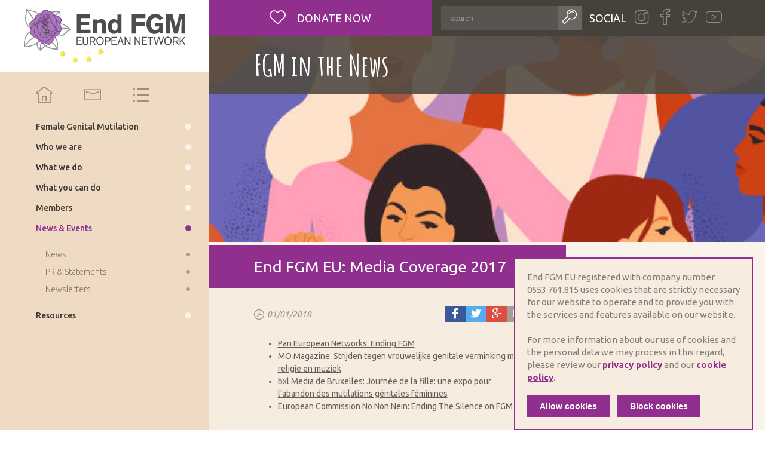

--- FILE ---
content_type: text/html; charset=UTF-8
request_url: https://www.endfgm.eu/news-en-events/fgm-in-the-news/end-fgm-eu-media-coverage-2017/
body_size: 6552
content:
<!DOCTYPE html><html class="no-js menu-expanded loading" lang="en"> <head> <title>End FGM EU: Media Coverage 2017 | End FGM</title> <meta name="description" content=""><meta property="og:image" content="https://www.endfgm.euimages/photo-1519291884310-9472f14f0ff0.jpg"> <meta property="og:site_name" content="End FGM"> <meta property="og:title" content="End FGM EU: Media Coverage 2017"> <meta property="og:description" content=""> <meta property="og:type" content="website"> <meta property="og:url" content="https://www.endfgm.eu/news-en-events/fgm-in-the-news/end-fgm-eu-media-coverage-2017/"> <meta property="og:locale" content="en"><meta name="twitter:title" content="End FGM EU: Media Coverage 2017"> <meta name="twitter:card" content=""> <meta name="twitter:image" content="https://www.endfgm.euimages/photo-1519291884310-9472f14f0ff0.jpg"><meta itemprop="name" content="End FGM EU: Media Coverage 2017 // End FGM"> <meta itemprop="description" content=""> <meta itemprop="image" content="https://www.endfgm.euimages/photo-1519291884310-9472f14f0ff0.jpg"><link rel="apple-touch-icon" sizes="57x57" href="/static/meta/apple-touch-icon-57x57.png"> <link rel="apple-touch-icon" sizes="60x60" href="/static/meta/apple-touch-icon-60x60.png"> <link rel="apple-touch-icon" sizes="72x72" href="/static/meta/apple-touch-icon-72x72.png"> <link rel="apple-touch-icon" sizes="76x76" href="/static/meta/apple-touch-icon-76x76.png"> <link rel="apple-touch-icon" sizes="114x114" href="/static/meta/apple-touch-icon-114x114.png"> <link rel="apple-touch-icon" sizes="120x120" href="/static/meta/apple-touch-icon-120x120.png"> <link rel="apple-touch-icon" sizes="144x144" href="/static/meta/apple-touch-icon-144x144.png"> <link rel="apple-touch-icon" sizes="152x152" href="/static/meta/apple-touch-icon-152x152.png"> <link rel="apple-touch-icon" sizes="180x180" href="/static/meta/apple-touch-icon-180x180.png"> <link rel="icon" type="image/png" href="/static/meta/favicon-32x32.png" sizes="32x32"> <link rel="icon" type="image/png" href="/static/meta/android-chrome-192x192.png" sizes="192x192"> <link rel="icon" type="image/png" href="/static/meta/favicon-96x96.png" sizes="96x96"> <link rel="icon" type="image/png" href="/static/meta/favicon-16x16.png" sizes="16x16"> <link rel="manifest" href="/static/meta/manifest.json"> <link rel="mask-icon" href=/static/meta/safari-pinned-tab.svg" color="#872b84"> <link rel="shortcut icon" href="/static/meta/favicon.ico"> <meta name="msapplication-TileColor" content="#9f00a7"> <meta name="msapplication-TileImage" content="/static/meta/mstile-144x144.png"> <meta name="msapplication-config" content="/static/meta/browserconfig.xml"> <meta name="theme-color" content="#872b84"><meta http-equiv="X-UA-Compatible" content="IE=edge"> <meta http-equiv="content-type" content="text/html; charset=utf-8"> <meta http-equiv="content-language" content="en"> <meta http-equiv="pragma" content="cache"> <meta http-equiv="cache-control" content="cache"><meta name="distribution" content="global"><link rel="canonical" href="https://www.endfgm.eu/news-en-events/fgm-in-the-news/end-fgm-eu-media-coverage-2017/"><meta name="robots" content="index,follow"> <meta name="robots" content="NOODP"><meta name="HandheldFriendly" content="true"> <meta name="viewport" content="width=device-width, maximum-scale=1.0, user-scalable=yes"> <link href='https://fonts.googleapis.com/css?family=Ubuntu:400,400italic,500,700,300%7CAmatic+SC:400,700' rel='stylesheet' type='text/css'> <link type="text/css" rel="stylesheet" href="/static/css/main.css?v=687595224" media="screen" /> <style> .cookie-notification { font-size: 15px; position: fixed; z-index: 999999999; bottom: 0; right: 20px; padding: 20px; color: #837b73; background-color: #f7ece0; width: 400px; line-height: 1.4em; border: 2px solid #902f8e; }.cookie-notification a { text-decoration: underline; color: #902f8e; font-weight: bold; } .cookie-notification a:hover { text-decoration: none; color: #902f8e; } @media screen and (max-width: 767px) { .cookie-notification { right: 0; width: 100%; font-size: 14px; } .cookie-notification .action-buttons button { width: 45%; float: left; } } .cookie-notification .action-buttons { margin-top: 20px; } .cookie-notification .action-buttons button { display: inline-block; font-size: 14px; font-weight: 700; cursor: pointer; border: none; color: #fff; background-color: #902f8e; border: 1px solid #902f8e; padding: 10px 20px; transition: all 0.2s ease-in-out; outline: none; } .cookie-notification .action-buttons button:first-child { margin-right: 10px; } .cookie-notification .action-buttons button:hover { background-color: #f7ece0; color: #902f8e; } </style> <script> (function(i,s,o,g,r,a,m){i['GoogleAnalyticsObject']=r;i[r]=i[r]||function(){ (i[r].q=i[r].q||[]).push(arguments)},i[r].l=1*new Date();a=s.createElement(o), m=s.getElementsByTagName(o)[0];a.async=1;a.src=g;m.parentNode.insertBefore(a,m) })(window,document,'script','//www.google-analytics.com/analytics.js','ga');ga('create', 'UA-263983-23', 'auto'); ga('send', 'pageview');</script> </head> <body class="news item" itemscope itemtype="http://schema.org/WebPage"> <div id="navigation"> <div id="hamburger"> <a href=""> <span></span> </a> </div> <a href="/" class="logo" title="End FGM"> <img src="/static/images/Logo-EndFGM.svg" alt="End FGM" title="End Female Genital Mutilation"> </a><ul class="lvl1"> <li><a href="/" class="icon-home" title="Home"></a></li> <li><a href="/resources/resource-items/contact/" class="icon-contact" title="Contact"></a></li> <li><a href="/sitemap/" class="icon-sitemap" title="Sitemap"></a></li> </ul> <nav class="nav" role="navigation"> <ul class="lvl1 " role="menubar" itemscope itemtype="http://schema.org/SiteNavigationElement"><li role="presentation"  class="first"><a id="19" href="/female-genital-mutilation/" aria-haspopup="true" role="menuitem" title="Female Genital Mutilation" tabindex="-1">Female Genital Mutilation</a><ul class="lvl2" role="menu" aria-labelledby="19" aria-expanded="false"><li role="presentation"  class="first"><a href="/female-genital-mutilation/what-is-fgm/" role="menuitem" tabindex="-1" title="What is FGM?" >What is FGM?</a></li><li role="presentation" ><a href="/female-genital-mutilation/fgm-in-europe/" role="menuitem" tabindex="-1" title="FGM in Europe" >FGM in Europe</a></li><li role="presentation"  class="last"><a href="/female-genital-mutilation/eu-policy-and-legal-framework/" role="menuitem" tabindex="-1" title="EU Policy & Legal Framework" >EU Policy & Legal Framework</a></li></ul></li><li role="presentation" ><a id="8" href="/who-we-are/" aria-haspopup="true" role="menuitem" title="Who we are" tabindex="-1">Who we are</a><ul class="lvl2" role="menu" aria-labelledby="8" aria-expanded="false"><li role="presentation"  class="first"><a href="/who-we-are/vision-and-mission/" role="menuitem" tabindex="-1" title="Vision & Mission" >Vision & Mission</a></li><li role="presentation" ><a href="/who-we-are/youth-ambassadors-2025-2027/" role="menuitem" tabindex="-1" title="Youth Ambassadors 2025-2027" >Youth Ambassadors 2025-2027</a></li><li role="presentation" ><a href="/who-we-are/the-senior-ambassadors-2025-2027/" role="menuitem" tabindex="-1" title="Senior Ambassadors 2025-2027" >Senior Ambassadors 2025-2027</a></li><li role="presentation" ><a href="/who-we-are/ambassadorsprogramme/" role="menuitem" tabindex="-1" title=" Ambassadors 2021-2023" > Ambassadors 2021-2023</a></li><li role="presentation" ><a href="/who-we-are/ambassadors/" role="menuitem" tabindex="-1" title="Alumni Ambassadors" >Alumni Ambassadors</a></li><li role="presentation" ><a href="/who-we-are/team/" role="menuitem" tabindex="-1" title="Team" >Team</a></li><li role="presentation" ><a href="/who-we-are/board/" role="menuitem" tabindex="-1" title="Board" >Board</a></li><li role="presentation"  class="last"><a href="/who-we-are/annual-report/" role="menuitem" tabindex="-1" title="Annual Report" >Annual Report</a></li></ul></li><li role="presentation" ><a id="14" href="/what-we-do/" aria-haspopup="true" role="menuitem" title="What we do" tabindex="-1">What we do</a><ul class="lvl2" role="menu" aria-labelledby="14" aria-expanded="false"><li role="presentation"  class="first"><a href="/what-we-do/policy-influencing-and-advocacy/" role="menuitem" tabindex="-1" title="Policy Influencing and Advocacy" >Policy Influencing and Advocacy</a></li><li role="presentation" ><a href="/what-we-do/building-bridges/" role="menuitem" tabindex="-1" title="Building Bridges" >Building Bridges</a></li><li role="presentation" ><a href="/what-we-do/changing-the-narrative/" role="menuitem" tabindex="-1" title="Changing the narrative" >Changing the narrative</a></li><li role="presentation" ><a href="/what-we-do/campaigns-end-fgm-eu/" role="menuitem" tabindex="-1" title="Campaigns" >Campaigns</a></li><li role="presentation" ><a href="/what-we-do/end-fgm-e-campus-project/" role="menuitem" tabindex="-1" title="End FGM E-Campus Project" >End FGM E-Campus Project</a></li><li role="presentation" ><a href="/what-we-do/erasmus-project-the-purple-chair-podcast/" role="menuitem" tabindex="-1" title="Erasmus+ Project: The Purple Chair Podcast" >Erasmus+ Project: The Purple Chair Podcast</a></li><li role="presentation" ><a href="/what-we-do/projects/" role="menuitem" tabindex="-1" title="Past Projects" >Past Projects</a></li><li role="presentation" ><a href="/what-we-do/community-voices-project/" role="menuitem" tabindex="-1" title="Understanding Community Voices Project" >Understanding Community Voices Project</a></li><li role="presentation" ><a href="/what-we-do/safe-project/" role="menuitem" tabindex="-1" title="SAFE Project" >SAFE Project</a></li><li role="presentation" ><a href="/what-we-do/apply-now-for-the-new-regranting-scheme-building-resilient-survivor-led-initiatives-to-end-fgm-in-europe/" role="menuitem" tabindex="-1" title="Apply NOW for the new regranting scheme : building resilient survivor-led Initiatives to End FGM in Europe" >Apply NOW for the new regranting scheme : building resilient survivor-led Initiatives to End FGM in Europe</a></li><li role="presentation" ><a href="/what-we-do/apply-now-for-the-peer-learning-exchanges-programme-building-organisational-resilience-through-feminist-peer-to-peer-learning/" role="menuitem" tabindex="-1" title="Apply NOW for the Peer Learning Exchanges Programme: building organisational resilience through feminist, peer-to-peer learning" >Apply NOW for the Peer Learning Exchanges Programme: building organisational resilience through feminist, peer-to-peer learning</a></li><li role="presentation"  class="last"><a href="/what-we-do/understanding-community-voices-2024-2025/" role="menuitem" tabindex="-1" title="Understanding Community Voices 2024-2025" >Understanding Community Voices 2024-2025</a></li></ul></li><li role="presentation" ><a id="35" href="/what-can-you-do/" aria-haspopup="true" role="menuitem" title="What you can do" tabindex="-1">What you can do</a><ul class="lvl2" role="menu" aria-labelledby="35" aria-expanded="false"><li role="presentation"  class="first"><a href="/what-can-you-do/join-the-ambassadors-program-youth-and-senior/" role="menuitem" tabindex="-1" title="Step into the ambassadors programme (Youth and senior)" >Step into the ambassadors programme (Youth and senior)</a></li><li role="presentation" ><a href="/what-can-you-do/donate/" role="menuitem" tabindex="-1" title="Donate" >Donate</a></li><li role="presentation" ><a href="/what-can-you-do/meps2endfgm/" role="menuitem" tabindex="-1" title="#MEPs2EndFGM" >#MEPs2EndFGM</a></li><li role="presentation"  class="last"><a href="/what-can-you-do/newsletter/" role="menuitem" tabindex="-1" title="Newsletter" >Newsletter</a></li></ul></li><li role="presentation" ><a id="23" href="/members/" aria-haspopup="true" role="menuitem" title="Members" tabindex="-1">Members</a><ul class="lvl2" role="menu" aria-labelledby="23" aria-expanded="false"><li role="presentation"  class="first"><a href="/members/full-members/" role="menuitem" tabindex="-1" title="Full Members" >Full Members</a></li><li role="presentation" ><a href="/members/associate-members/" role="menuitem" tabindex="-1" title="Associate Members" >Associate Members</a></li><li role="presentation" ><a href="/members/become-a-member/" role="menuitem" tabindex="-1" title="Become a member" >Become a member</a></li><li role="presentation"  class="last"><a href="/members/friends-of-end-fgm-eu/" role="menuitem" tabindex="-1" title="Friends of End FGM EU" >Friends of End FGM EU</a></li></ul></li><li role="presentation"  class="active"><a id="27" href="/news-en-events/" aria-haspopup="true" role="menuitem" title="News & Events" tabindex="-1">News & Events</a><ul class="lvl2" role="menu" aria-labelledby="27" aria-expanded="true"><li role="presentation"  class="first"><a href="/news-en-events/news/" role="menuitem" tabindex="-1" title="News" >News</a></li><li role="presentation" ><a href="/news-en-events/press-releases/" role="menuitem" tabindex="-1" title="PR & Statements" >PR & Statements</a></li><li role="presentation"  class="last"><a href="/news-en-events/newsletters/" role="menuitem" tabindex="-1" title="Newsletters" >Newsletters</a></li></ul></li><li class="last" role="presentation"><a href="/resources/" id="31" role="menuitem" title="Resources" tabindex="-1" >Resources</a></li></ul> </nav> </div> <div id="wrapper"> <header id="header"> <div class="top"> <div class="row"> <a class="donate icon-heart col10 cl" href="/what-can-you-do/donate/" title="Donate now"> Donate now </a> <div class="social col13 push10 cl"> <form itemprop="potentialAction" itemscope itemtype="http://schema.org/SearchAction" action="/search-results/" method="get" accept-charset="utf-8" class="newsletter"> <meta itemprop="target" content="/search-results/?search={query}"/> <input itemprop="query-input" type="search" name="search" value="" placeholder="search"> <button class="icon-search" title="Search" type="submit"></button> </form> <div class="media"> <ul> <li><a href="https://www.instagram.com/end_fgm_european_network/" class="icon-instagram" title="Follow us on Instagram" target="_blank" style="font-size: 1.3em;"></a></li> <li><a href="https://www.facebook.com/endfgmeuropeannetwork/" class="icon-facebook" title="Follow us on Facebook" target="_blank"></a></li> <li><a href="https://twitter.com/endfgm_network/" class="icon-twitter" title="Follow us on twitter" target="_blank"></a></li> <li><a href="https://www.youtube.com/channel/UCVDdxMwiD_dV59QYhfs8sqw" class="icon-youtube" title="Follow us on youtube" target="_blank"></a></li> </ul> </div> </div> </div> </div> </header> <div class="banner" style="background-image:url('/img-cache/fallback-banner.bda5f0df.jpg');"> <div class="pagetitle"> <div class="row"> <span class="title col21 push2"> FGM in the News </span> </div> </div> </div> <main id="main"> <article> <div class="row"> <div class="col14 push2 cl"> <header class="pagetitle"> <h1>End FGM EU: Media Coverage 2017</h1> </header> <div class="info"> <time class="date icon-time">01/01/2018</time> <ul class="socials"> <li><a href="http://www.facebook.com/share.php?u=https://www.endfgm.eu/news-en-events/fgm-in-the-news/end-fgm-eu-media-coverage-2017/" onclick="return sharePopUp(this.href,'Deel op Facebook')" class="icon-facebook-fill" title="Share on Facebook" target="_blank"></a></li> <li><a href="https://twitter.com/share?url=https://www.endfgm.eu/news-en-events/fgm-in-the-news/end-fgm-eu-media-coverage-2017/&via=endfgm_network&hashtags=EndFGM&text=End+FGM+EU%3A+Media+Coverage+2017" onclick="return sharePopUp(this.href,'Deel op Twitter')" class="icon-twitter-fill" title="Share us on Twitter" target="_blank"></a></li> <li><a href="https://plus.google.com/share?url=https://www.endfgm.eu/news-en-events/fgm-in-the-news/end-fgm-eu-media-coverage-2017/" onclick="return sharePopUp(this.href,'Deel op Google+')" class="icon-google-fill" title="Share us on Google +" target="_blank"></a></li> <li><a href="mailto:?body=https://www.endfgm.eu/news-en-events/fgm-in-the-news/end-fgm-eu-media-coverage-2017/" class="icon-contact-fill" title="Share via email"></a></li> </ul> </div> <div class="editorTxt"> <ul><li><a href="/editor/files/2018/03/Ending_FGM___EU_Health__Education_and_Government_News___Pan_European_Networks.pdf">Pan European Networks: Ending FGM</a></li><li>MO Magazine: <a href="/editor/files/2018/03/MO__Magazine_Change_Plus_programme_.be.pdf">Strijden tegen vrouwelijke genitale verminking met religie en muziek</a></li><li>bxl Media de Bruxelles: <span/><a href="/editor/files/2018/03/Journ__e_de_la_fille___une_expo_pour_l_abandon_des_mutilations_g__nitales_f__minines.pdf">Journée de la fille: une expo pour l’abandon des mutilations génitales féminines</a></li><li>European Commission No Non Nein: <a href="/editor/files/2018/03/European_Commission_Press_EndFGMNetwork_No_NON_NEIN_.pdf">Ending The Silence on FGM</a></li></ul><p><a href="/editor/files/2018/03/Journ__e_de_la_fille___une_expo_pour_l_abandon_des_mutilations_g__nitales_f__minines.pdf"/></p><p><br/></p><p><img src="/img-cache/photo-1519291884310-9472f14f0ff0.5bb6c645.jpg"/></p><br/> </div> </div> <aside id="news" class="sidebar col7 push16 cl"> <div class="news-events"> <span class="title">News &amp; Events</span> <div class="tab news active"> <a href="/news-en-events/news/join-end-fgm-eu-as-a-volunteer-with-the-european-solidarity-corps/" class="article"> <div class="img" style="background-image: url('/img-cache/Screenshot-2026-01-15-at-18.58.10.f3a66cbf.png')"></div> <span class="date">15/01/2026</span> <h3 class="title">Join End FGM EU as a volunteer with the European Solidarity Corps</h3> <p>We are looking for a passionate volunteer to join our Communications Department through the European Solidarity Corps (ESC), an EU initiative that supports young people to contribute to community-focused projects across Europe.</p> </a> </div><div class="tab events"> <a href="/news-en-events/events/brussels-screening-the-cut-exploring-fgm/" class="article"> <div class="img" style="background-image: url('/img-cache/The-Cut-Screening-Poster-2.1ca06303.jpg')"></div> <span class="date">22/05/2018</span> <h3 class="title">Brussels Screening: The Cut: Exploring FGM</h3> <p>JOIN US June 5th for an unmissable screening of the Peabody Awards wining documentary 'The Cut: Exploring FGM' followed by a Q&A session with documentary correspondent Fatma M Naib.</p> </a> </div><div class="buttons"> <a href="#news" class="btn small active" title="News">News</a> <a href="#news" class="btn small" title="Events">Events</a> </div> </div> <div class="twitter"> <a data-height="500" class="twitter-timeline" href="https://twitter.com/ENDFGM_Network?ref_src=twsrc%5Etfw">Tweets by ENDFGM_Network</a> <script async src="https://platform.twitter.com/widgets.js" charset="utf-8"></script> </div> </aside> </div> </article> </main><footer id="footer"> <div class="row"> <div class="col21 push2 cl"> <p> <span class="copyright" itemprop="copyrightYear" content="2009">&copy; 2009-2020</span> <span itemprop="copyrightHolder" itemscope itemtype="http://schema.org/Organization"><span itemprop="name" content="End FGM European network">ENDFGM</span></span> </p> <ul> <li><a href="/resources/resource-items/contact/" title="Contact us">Contact us</a></li> <li><a href="/sitemap/" title="Site map">Site map</a></li> <li><a href="/privacy-policy/" title="Site map">Privacy</a></li> <li><a href="/cookie-policy/" title="Site map">Cookies</a></li> </ul> <address> Website by <a href="https://www.brainlane.com/?utm_source=www.endfgm.eu&utm_medium=internet&utm_campaign=BrlnCopyrights" rel="nofollow" title="Brainlane" target="_blank">Brainlane</a> </address> </div> </div> </footer> </div> <script> function sharePopUp(url, title) { window.open(url,title,'width=558,height=350,left='+(screen.availWidth/2-279)+',top='+(screen.availHeight/2-175)+'');return false; } </script> <!--[if IE 9]> <script type="text/javascript" src="/static/js/media.match.js"></script> <![endif]--> <script type="text/javascript" src="/static/js/general.js?v=687595224"></script> <div class="cookie-notification"> <div class="cookie-info"><b>End FGM EU</b> registered with company number 0553.761.815 uses cookies that are strictly necessary for our website to operate and to provide you with the services and features available on our website.<br><br> For more information about our use of cookies and the personal data we may process in this regard, please review our <a href="/privacy-policy/" target="_blank" rel="noopener noreferrer">privacy policy</a>  and our <a href="/cookie-policy/" target="_blank" rel="noopener noreferrer">cookie policy</a>. </div> <div class="action-buttons"> <button class="enable" type="button">Allow cookies</button> <button class="disable" type="button">Block cookies</button> </div> </div><script type="text/javascript"> $('.cookie-notification button.disable').on('click', function () { document.cookie = 'hideCookieNotification=' + true + "; path=/"; location.reload(); });$('.cookie-notification button.enable').on('click', function () {/* window['ga-disable-UA-263983-16'] = false; _gaq.push(['_trackPageview']); // now run the pageview that you 'missed' */var date = new Date(); date.setTime(date.getTime() + (15 * 365 * 24 * 60 * 60 * 1000)); expires = "; expires=" + date.toUTCString(); document.cookie = 'allowAnalytics=' + true + expires + "; path=/";location.reload();}); </script> </body></html>

--- FILE ---
content_type: text/css
request_url: https://www.endfgm.eu/static/css/main.css?v=687595224
body_size: 12947
content:
a,abbr,acronym,address,applet,article,aside,audio,b,big,blockquote,body,canvas,caption,center,cite,code,dd,del,details,dfn,div,dl,dt,em,embed,fieldset,figcaption,figure,footer,form,h1,h2,h3,h4,h5,h6,header,hgroup,html,i,iframe,img,ins,kbd,label,legend,li,mark,menu,nav,object,ol,output,p,pre,q,ruby,s,samp,section,small,span,strike,strong,sub,summary,sup,table,tbody,td,tfoot,th,thead,time,tr,tt,u,ul,var,video{margin:0;padding:0;border:0;font-size:100%;font:inherit;vertical-align:baseline}article,aside,details,figcaption,figure,footer,header,hgroup,menu,nav,section{display:block}body{line-height:1}ol,ul{list-style:none}blockquote,q{quotes:none}blockquote:after,blockquote:before,q:after,q:before{content:'';content:none}@font-face{font-family:icomoon;src:url(../fonts/icomoon.eot?y49i5h);src:url(../fonts/icomoon.eot?y49i5h#iefix) format("embedded-opentype"),url(../fonts/icomoon.ttf?y49i5h) format("truetype"),url(../fonts/icomoon.woff?y49i5h) format("woff"),url(../fonts/icomoon.svg?y49i5h#icomoon) format("svg");font-weight:400;font-style:normal;font-display:block}.accordion .title:after,.icon,[class*=' icon-']:before,[class^=icon-]:before,body.home #what-we-do li:before{font-family:icomoon!important;speak:none;font-style:normal;font-weight:400;font-variant:normal;text-transform:none;line-height:1;-webkit-font-smoothing:antialiased;-moz-osx-font-smoothing:grayscale}.icon-instagram:before{content:'\e91d'}.icon-profile:before{content:'\e91b'}.icon-time:before{content:'\e91c'}.icon-file-fill:before{content:'\e919'}.icon-file:before{content:'\e91a'}.icon-google-fill:before{content:'\e918'}.icon-list-arrow:before{content:'\e917'}.icon-arrow-left:before{content:'\e90c'}.icon-arrow-right:before{content:'\e916'}.icon-heart-fill:before{content:'\e90e'}.icon-contact-fill:before{content:'\e90b'}.icon-facebook-fill:before{content:'\e90d'}.icon-home-fill:before{content:'\e90f'}.icon-map-fill:before{content:'\e910'}.icon-search-fill:before{content:'\e911'}.icon-subscribe-fill:before{content:'\e912'}.icon-subscribe:before{content:'\e913'}.icon-twitter-fill:before{content:'\e914'}.icon-youtube-fill:before{content:'\e915'}.icon-check:before{content:'\e909'}.icon-cross:before{content:'\e90a'}.icon-contact:before{content:'\e900'}.icon-facebook:before{content:'\e901'}.icon-heart:before{content:'\e902'}.icon-home:before{content:'\e903'}.icon-map:before{content:'\e904'}.icon-search:before{content:'\e905'}.icon-sitemap:before{content:'\e906'}.icon-twitter:before{content:'\e907'}.icon-youtube:before{content:'\e908'}html{box-sizing:border-box}*,:after,:before{box-sizing:inherit}.row{width:100%;margin:0 0}.col1{float:left;margin-right:-100%;width:4.17%}.col2{float:left;margin-right:-100%;width:8.33%}.col3{float:left;margin-right:-100%;width:12.5%}.col4{float:left;margin-right:-100%;width:16.67%}.col5{float:left;margin-right:-100%;width:20.83%}.col6{float:left;margin-right:-100%;width:25%}.col7{float:left;margin-right:-100%;width:29.17%}.col8{float:left;margin-right:-100%;width:33.33%}.col9{float:left;margin-right:-100%;width:37.5%}.col10{float:left;margin-right:-100%;width:41.67%}.col11{float:left;margin-right:-100%;width:45.83%}.col12{float:left;margin-right:-100%;width:50%}.col13{float:left;margin-right:-100%;width:54.17%}.col14{float:left;margin-right:-100%;width:58.33%}.col15{float:left;margin-right:-100%;width:62.5%}.col16{float:left;margin-right:-100%;width:66.67%}.col17{float:left;margin-right:-100%;width:70.83%}.col18{float:left;margin-right:-100%;width:75%}.col19{float:left;margin-right:-100%;width:79.17%}.col20{float:left;margin-right:-100%;width:83.33%}.col21{float:left;margin-right:-100%;width:87.5%}.col22{float:left;margin-right:-100%;width:91.67%}.col23{float:left;margin-right:-100%;width:95.83%}.col24{float:left;margin-right:-100%;width:100%}.push0{margin-left:0}.push1{margin-left:4.17%}.push2{margin-left:8.33%}.push3{margin-left:12.5%}.push4{margin-left:16.67%}.push5{margin-left:20.83%}.push6{margin-left:25%}.push7{margin-left:29.17%}.push8{margin-left:33.33%}.push9{margin-left:37.5%}.push10{margin-left:41.67%}.push11{margin-left:45.83%}.push12{margin-left:50%}.push13{margin-left:54.17%}.push14{margin-left:58.33%}.push15{margin-left:62.5%}.push16{margin-left:66.67%}.push17{margin-left:70.83%}.push18{margin-left:75%}.push19{margin-left:79.17%}.push20{margin-left:83.33%}.push21{margin-left:87.5%}.push22{margin-left:91.67%}.push23{margin-left:95.83%}.pcol1{float:left;margin-right:-100%;width:4.17%;margin-left:0}.pcol2{float:left;margin-right:-100%;width:8.33%;margin-left:4.17%}.pcol3{float:left;margin-right:-100%;width:12.5%;margin-left:8.33%}.pcol4{float:left;margin-right:-100%;width:16.67%;margin-left:12.5%}.pcol5{float:left;margin-right:-100%;width:20.83%;margin-left:16.67%}.pcol6{float:left;margin-right:-100%;width:25%;margin-left:20.83%}.pcol7{float:left;margin-right:-100%;width:29.17%;margin-left:25%}.pcol8{float:left;margin-right:-100%;width:33.33%;margin-left:29.17%}.pcol9{float:left;margin-right:-100%;width:37.5%;margin-left:33.33%}.pcol10{float:left;margin-right:-100%;width:41.67%;margin-left:37.5%}.pcol11{float:left;margin-right:-100%;width:45.83%;margin-left:41.67%}.pcol12{float:left;margin-right:-100%;width:50%;margin-left:45.83%}.pcol13{float:left;margin-right:-100%;width:54.17%;margin-left:50%}.pcol14{float:left;margin-right:-100%;width:58.33%;margin-left:54.17%}.pcol15{float:left;margin-right:-100%;width:62.5%;margin-left:58.33%}.pcol16{float:left;margin-right:-100%;width:66.67%;margin-left:62.5%}.pcol17{float:left;margin-right:-100%;width:70.83%;margin-left:66.67%}.pcol18{float:left;margin-right:-100%;width:75%;margin-left:70.83%}.pcol19{float:left;margin-right:-100%;width:79.17%;margin-left:75%}.pcol20{float:left;margin-right:-100%;width:83.33%;margin-left:79.17%}.pcol21{float:left;margin-right:-100%;width:87.5%;margin-left:83.33%}.pcol22{float:left;margin-right:-100%;width:91.67%;margin-left:87.5%}.pcol23{float:left;margin-right:-100%;width:95.83%;margin-left:91.67%}.pcol24{float:left;margin-right:-100%;width:100%;margin-left:95.83%}button,input,label,select,textarea{margin:0;border:0;padding:0;display:inline-block;vertical-align:middle;white-space:normal;line-height:1;font-size:13px}input:focus{outline:0}input{border-radius:0;-webkit-border-radius:0}button,input[type=button],input[type=checkbox],input[type=radio],input[type=reset],input[type=submit],select{box-sizing:border-box}input[type=date],input[type=datetime-local],input[type=datetime],input[type=email],input[type=month],input[type=number],input[type=password],input[type=range],input[type=search],input[type=tel],input[type=text],input[type=time],input[type=url],input[type=week]{background:#fff}input[type=checkbox],input[type=radio]{width:13px;height:13px}input[type=search]{-webkit-appearance:textfield;-webkit-box-sizing:border-box}::-webkit-search-decoration{display:none}button,input[type=button],input[type=reset],input[type=submit]{overflow:visible;width:auto}::-webkit-file-upload-button{padding:0;border:0;background:0 0}textarea{vertical-align:top;overflow:auto}select[multiple]{vertical-align:top}form ul{margin:0;padding:0}form li{margin:0!important;padding:0!important;background:0 0!important}form li:before{display:none!important}.btn{display:inline-block;padding:11px;border-width:1px;border-style:solid;font-size:1rem;text-align:center;text-decoration:none;text-transform:uppercase;line-height:1.5em}.btn b{font-weight:700}.btn.large{font-size:1.28rem;padding:15px}.btn.small{text-transform:none}.c-btn{display:-ms-inline-flexbox;display:inline-flex;padding:10px 20px;border:none;border-radius:0;text-decoration:none;color:#fff;transition:background-color .2s ease-in-out}.c-btn__icon{margin-right:15px}.c-btn--lg{padding:20px 30px;font-size:20px}.c-btn--purple{background-color:#902f8e;color:#fff!important}.c-btn--purple:hover{background-color:#b63cb4}.c-btn--grey{background-color:#888075;color:#fff!important}.c-btn--grey:hover{background-color:#a09990}.back-to-overview{position:absolute;bottom:0;left:0}.c-assets{margin:20px 0 0 0;padding:20px;background:#faf3ec}.c-assets__title{display:block;margin-bottom:30px;font-size:1.92em}.c-assets__list{display:-ms-flexbox;display:flex;-ms-flex-wrap:wrap;flex-wrap:wrap}.c-assets__list>li:not(:last-child){margin-right:15px}.c-assets__list-item{display:block;height:50px;border:1px solid #a58e71;overflow:hidden;color:#645d56;text-decoration:none;line-height:50px;padding-right:10px}.c-assets__list-item:hover:before{background:#902f8e;box-shadow:0 0 0 1px #902f8e}.c-assets__list-item:before{float:left;display:block;width:50px;height:50px;padding:15px;background:#a58e71;margin-right:15px;color:#fff;font-size:1.5rem;text-align:center;box-shadow:1px 0 0 0 #a58e71}.bh-sl-container{max-width:1850px}.bh-sl-container .bh-sl-map-container{display:-ms-flexbox;display:flex}@media only screen and (max-width:767px){.bh-sl-container .bh-sl-map-container{-ms-flex-direction:column;flex-direction:column}}.bh-sl-container .bh-sl-map-container .bh-sl-map{-ms-flex-positive:1;flex-grow:1;height:750px}@media only screen and (max-width:767px){.bh-sl-container .bh-sl-map-container .bh-sl-map{width:100%;height:400px}}.bh-sl-container .bh-sl-map-container .bh-sl-loc-list{width:300px;height:750px;overflow:auto}@media only screen and (max-width:767px){.bh-sl-container .bh-sl-map-container .bh-sl-loc-list{width:100%;height:250px}}.bh-sl-container .bh-sl-map-container .bh-sl-loc-list .list{padding:0}.bh-sl-container .bh-sl-map-container .bh-sl-loc-list .list li{padding:20px;overflow-x:hidden}.bh-sl-container .bh-sl-map-container .bh-sl-loc-list .list li.list-focus{background-color:#902f8e!important;color:#fff}.bh-sl-container .bh-sl-map-container .bh-sl-loc-list .list li.list-focus .loc-name a{color:#fff}.bh-sl-container .bh-sl-map-container .bh-sl-loc-list .list li.list-focus .loc-name a:hover{color:#fff}.bh-sl-container .bh-sl-map-container .bh-sl-loc-list .list li .list-label{display:none}.bh-sl-container .bh-sl-map-container .bh-sl-loc-list .list li .loc-name{font-size:16px;font-weight:500;margin-bottom:5px}.bh-sl-container .bh-sl-map-container .bh-sl-loc-list .list li .loc-name a{color:#000;text-decoration:none}.bh-sl-container .bh-sl-map-container .bh-sl-loc-list .list li .loc-name a:hover{color:#902f8e}.c-filter-group{display:-ms-flexbox;display:flex;-ms-flex-wrap:wrap;flex-wrap:wrap;-ms-flex-align:center;align-items:center;padding:20px 0}.c-filter-group__title{font-size:20px;margin-right:25px;color:#902f8e;font-weight:400}@media only screen and (max-width:767px){.c-filter-group__title{width:100%;margin-bottom:15px}}.c-filter-select{-webkit-appearance:none;-moz-appearance:none;appearance:none;display:block;width:25%;background-color:#888075;color:#fff;border:none;border-radius:0;padding:10px 40px 10px 20px;margin-right:25px;margin:10px;font-size:18px;cursor:pointer;background-repeat:no-repeat;background-position:right 12px center;background-size:15px 15px;background-image:url(/static/images/arrow-down.svg);cursor:pointer}@media only screen and (max-width:767px){.c-filter-select{width:100%;margin:0;margin-bottom:10px}}.c-resources-list{padding:40px 0;border-top:1px solid #efdac4}.c-resources-list__empty-text{font-size:20px;font-weight:400;text-align:center}.c-popup{position:fixed;top:0;bottom:0;left:0;right:0;background-color:rgba(0,0,0,.9);z-index:20000}.c-popup__overlay{width:100%;height:100%;position:relative;z-index:0}.c-popup__close{position:absolute;top:50px;right:50px;display:inline-block;width:50px;height:50px;padding:15px;font-size:50px;line-height:0;font-family:Arial,'Helvetica Neue',Helvetica,sans-serif;color:#fff;border:2.5px solid #fff;border-radius:50%;cursor:pointer}.c-popup__close:hover span{width:20px}.c-popup__close span{position:absolute;top:50%;left:50%;display:inline-block;width:30px;height:1px;background-color:#000;border:1.5px solid #000;border-radius:10px;transition:all .3s ease-out}.c-popup__close span:first-child{-ms-transform:translate(-50%,-50%) rotate(45deg);transform:translate(-50%,-50%) rotate(45deg)}.c-popup__close span:last-child{-ms-transform:translate(-50%,-50%) rotate(-45deg);transform:translate(-50%,-50%) rotate(-45deg)}.c-popup__content{position:absolute;top:50%;left:50%;-ms-transform:translate(-50%,-50%);transform:translate(-50%,-50%);line-height:0;width:90%;max-width:900px;max-height:90vh}.c-popup__content img{display:block;margin:0 auto;max-width:100%;max-height:90vh}.c-popup__desc{background-color:#fff;line-height:1;padding:25px 15px}.c-popup__desc p:last-child{margin-bottom:0}html{width:100%;height:100%;font-family:Ubuntu,sans-serif;font-size:14px;color:#645d56;-webkit-text-size-adjust:100%;-webkit-font-smoothing:antialiased;-moz-font-smoothing:antialiased;-moz-osx-font-smoothing:grayscale;-o-font-smoothing:antialiased;font-smoothing:antialiased}body{position:relative;width:100%;height:100%}@media only screen and (width:768px){body{min-height:1200px}}.row{padding-right:35px;margin:0;min-width:890px;max-width:1100px}.row:after,.row:before{content:" ";display:table}.row:after{clear:both}.mobileOn{display:none}#main{display:block;overflow:hidden}::selection{color:#fff;background:#902f8e}#wrapper{position:relative;min-width:890px;min-height:100%;width:calc(100% - 70px);padding-bottom:96px;background:#f7ece0;overflow:hidden;margin-left:70px}@media only screen and (max-width:767px){#wrapper{padding-bottom:178px}}@media only screen and (min-width:768px) and (max-width:1239px){.loading.menu-expanded #wrapper{margin-left:70px;width:calc(100% - 70px)}}.menu-expanded #wrapper{margin-left:350px;width:calc(100% - 350px);min-width:610px}.animate #wrapper{transition:margin-left .4s,width .4s,min-width .4s}#header{position:relative;z-index:999}@media only screen and (max-width:767px){#header{margin-top:60px}}#header .top{height:60px;background:#fff;font-size:1.28rem;text-transform:uppercase}@media only screen and (max-width:767px){#header .top{height:auto}}#header .donate{display:block;background:#902f8e;color:#fff;line-height:60px;text-align:center;text-decoration:none}#header .donate:hover:before{content:"\e90e"}#header .donate:before{display:inline-block;vertical-align:middle;padding-right:15px;padding-bottom:5px;font-size:1.5em}@media only screen and (max-width:767px){#header .donate{position:fixed;top:0;right:0;z-index:9999;width:calc(100% - 70px)!important;margin:0}}#header .search input{float:left;display:block;width:calc(100% - 60px);padding:15px 15px 15px 30px;border:0;text-transform:uppercase;font-size:1.28rem;line-height:30px;color:#3c3731}#header .search input::-webkit-input-placeholder{color:#746a5f}#header .search input:-moz-placeholder{color:#746a5f}#header .search input::-moz-placeholder{color:#746a5f}#header .search input:-ms-input-placeholder{color:#746a5f}#header .search button{float:right;display:block;width:60px;background:0 0;outline:0;color:#3c3731;font-size:2rem;line-height:60px;cursor:pointer}#header .search button:hover:before{content:"\e911"}#header .bottom{position:relative;height:140px}@media only screen and (max-width:767px){#header .bottom{margin-bottom:0;height:auto}}#header .logo{display:block;height:140px;padding:30px 0 20px}#header .logo img{display:block;width:auto;height:100%;margin:0 auto}@media only screen and (max-width:767px){#header .logo{height:auto;padding:30px 10% 20px}#header .logo img{width:100%;height:auto}}#header .social{position:relative;padding:10px 0 10px 15px;background:rgba(60,55,49,.95)}#header .social:after{content:"";position:absolute;top:0;left:100%;display:block;width:300%;height:100%;background:rgba(60,55,49,.95)}@media only screen and (max-width:767px){#header .social{height:auto;padding:20px 4%}}#header .social ul::before{content:"Social";display:inline-block;vertical-align:middle;color:#fff}#header .media,#header .newsletter{display:block;float:left;width:50%;overflow:hidden}@media only screen and (max-width:767px){#header .media,#header .newsletter{float:none;width:100%}}#header .media .title,#header .newsletter .title{display:block;margin-bottom:15px;color:#fff;font-size:1em;text-transform:uppercase}#header .newsletter input{float:left;display:block;width:calc(100% - 40px);height:40px;padding:10px 15px;background:rgba(255,255,255,.1);color:#fff;line-height:20px}#header .newsletter input::-webkit-input-placeholder{color:#999}#header .newsletter input:-moz-placeholder{color:#999}#header .newsletter input::-moz-placeholder{color:#999}#header .newsletter input:-ms-input-placeholder{color:#999}#header .newsletter button{float:right;display:block;width:40px;background:rgba(255,255,255,.2);outline:0;color:#fff;font-size:1.4em;line-height:40px;cursor:pointer}#header .newsletter button:hover{background:#908476}#header .media{text-align:right}#header .media li{display:inline-block;vertical-align:middle;padding-left:10px}#header .media a{display:block;color:#908b87;font-size:1.5em;line-height:40px;text-decoration:none}#header .media .icon-facebook:hover:before{content:"\e90d"}#header .media .icon-twitter:hover:before{content:"\e914"}#header .media .icon-youtube:hover:before{content:"\e915"}#footer{position:absolute;bottom:0;left:0;width:100%;background:#efdac4;padding:40px 0}@media only screen and (max-width:767px){#footer{text-align:center}}#footer .row{overflow:hidden}#footer li,#footer p,#footer ul{float:left}@media only screen and (max-width:767px){#footer li,#footer p,#footer ul{float:none}}#footer a,#footer address,#footer p{color:#3c3731;font-weight:500;line-height:1.2em}#footer ul{margin-left:50px}@media only screen and (max-width:767px){#footer ul{margin:10px 0 40px}#footer ul li{display:inline-block}}#footer li{margin:0 5px}#footer a{text-decoration:none;color:#902f8e}#footer a:hover{text-decoration:underline}#footer address{float:right}@media only screen and (max-width:767px){#footer address{float:none}}#navigation{position:fixed;top:0;left:0;z-index:9999;width:70px;height:100%;background:#efdac4;overflow:hidden}#navigation .logo{display:-ms-flexbox;display:flex;-ms-flex-pack:center;justify-content:center;-ms-flex-align:center;align-items:center;padding:15px 0;background-color:#fff}@media only screen and (max-width:1239px){#navigation .logo{height:60px}}#navigation .logo img{display:block;width:77%}@media only screen and (max-width:767px){#navigation .logo img{max-width:200px}}#hamburger{display:none;position:relative;height:60px;background:#fff;color:transparent;font-size:1.28rem;line-height:60px;text-transform:uppercase}#hamburger a{position:absolute;top:0;right:0;display:block;width:70px;height:60px;background:#3c3731}#hamburger a span,#hamburger a:after,#hamburger a:before{position:absolute;left:50%;display:block;width:40px;height:4px;background:#faf3ec;margin-left:-20px}#hamburger a:after,#hamburger a:before{content:''}#hamburger a:before{top:17px}#hamburger a span{top:50%;margin-top:-2px}#hamburger a:after{bottom:17px}#navigation>ul{width:70px;overflow:hidden;margin:25px 0 30px}#navigation>ul li{float:left;width:100%}#navigation>ul li:nth-child(1) a{margin:0 21px 10px}#navigation>ul li:nth-child(2) a{margin:10px 21px}#navigation>ul li:nth-child(3) a{margin:10px 21px 0}#navigation>ul a{display:block;color:#a58e71;font-size:2rem;text-decoration:none}.nav{width:350px;opacity:0}.nav a{text-decoration:none;outline:0;cursor:pointer}.nav li a{display:block}.nav li a:after{content:'';float:right;display:block;border-radius:50%}.nav .lvl1>li{margin:20px 0}.nav .lvl1>li.active>a{color:#902f8e}.nav .lvl1>li.active>a:after{background:#902f8e}.nav .lvl1>li>a{font-weight:500;color:#3c3731}.nav .lvl1>li>a:after{width:10px;height:10px;margin:2px 0;background:#faf3ec}.nav .lvl2{display:none;padding-left:15px;border-left:1px solid #bdb7af;margin:30px 0}.nav .lvl2[aria-expanded=true]{display:block}.nav .lvl2>li{margin:15px 0}.nav .lvl2>li.active>a{font-weight:400;color:#3c3731}.nav .lvl2>li.active>a:after{background:#585148}.nav .lvl2>li>a{font-weight:300;color:#82776a}.nav .lvl2>li>a:after{width:6px;height:6px;margin:4px 2px;background:#a69d93}.menu-expanded #navigation{width:350px}.menu-expanded #navigation>ul{width:280px;margin:25px 70px 30px 0}.menu-expanded #navigation>ul li{width:33.3333%}.menu-expanded #navigation>ul li:nth-child(2){text-align:center}.menu-expanded #navigation>ul li:nth-child(3){text-align:right}.menu-expanded #navigation>ul li a{margin:0}.menu-expanded #navigation #hamburger{padding-left:60px;color:#645d56}.menu-expanded #navigation #hamburger a:before{-ms-transform:translate(0,11px) rotate(45deg);transform:translate(0,11px) rotate(45deg)}.menu-expanded #navigation #hamburger a span{opacity:0}.menu-expanded #navigation #hamburger a:after{-ms-transform:translate(0,-11px) rotate(-45deg);transform:translate(0,-11px) rotate(-45deg)}.menu-expanded #navigation .nav{opacity:1}.menu-expanded #navigation .lvl1{padding-left:60px;padding-right:30px}.animate #navigation{transition:width .4s}.animate #navigation #hamburger{transition:color .4s,padding .4s}.animate #navigation #hamburger a:after,.animate #navigation #hamburger a:before,.animate #navigation #hamburger span{transition:all .4s}.animate #navigation>ul{transition:padding .4s,margin .4s,width .4s}.animate #navigation>ul a{transition:margin .4s}.animate #navigation .nav{transition:opacity 0s}.animate #navigation .nav .lvl1{transition:padding .4s}.animate #navigation .nav .lvl2{transition:all .4s}.menu-expanded.animate #navigation>ul li a{transition:margin 0s}.menu-expanded.animate #navigation .nav{transition:opacity .4s}@media only screen and (max-width:767px){#navigation{height:60px;padding-top:60px}#hamburger{display:block;position:fixed;top:0;left:0;width:70px}.nav{width:100%}form.search{padding:0 12%;margin:30px 0 15px;overflow:hidden;text-transform:uppercase}form.search input{float:left;display:block;width:calc(100% - 40px);padding:10px 15px;background:rgba(255,255,255,.5);color:#645d56;line-height:20px;text-transform:uppercase;-webkit-appearance:none}form.search input::-webkit-input-placeholder{color:#989088}form.search input:-moz-placeholder{color:#989088}form.search input::-moz-placeholder{color:#989088}form.search input:-ms-input-placeholder{color:#989088}form.search button{float:right;display:block;width:40px;background:rgba(255,255,255,.8);outline:0;color:#645d56;font-size:1.4em;line-height:40px;cursor:pointer}form.search button:hover{background:#908476}.media{padding:0 12%;overflow:hidden;margin-bottom:10px;line-height:40px}.media .title{float:left;padding-right:10px;color:#3c3731;font-weight:500}.media ul{float:right}.media li{display:inline-block;padding-left:20px}.media a{display:block;color:#7f776e;font-size:1.5em;line-height:40px;text-decoration:none}.media .icon-facebook:before{content:'\e90d'}.media .icon-twitter:before{content:'\e914'}.media .icon-youtube:before{content:'\e915'}.menu-expanded #navigation{width:100%;height:100%;overflow:auto}.menu-expanded #navigation #hamburger{width:100%;padding-left:12%}.menu-expanded #navigation>ul{width:calc(100% - 70px)}.menu-expanded #navigation .lvl1{padding-left:12%;padding-right:12%}}@media only screen and (min-width:768px) and (max-width:1239px){.loading.menu-expanded #navigation{width:70px}.loading.menu-expanded #navigation>ul{width:70px;padding-left:0;padding-right:0}.loading.menu-expanded #navigation>ul li{width:100%}.loading.menu-expanded #navigation>ul li:nth-child(1) a{margin:0 21px 10px}.loading.menu-expanded #navigation>ul li:nth-child(2) a{margin:10px 21px}.loading.menu-expanded #navigation>ul li:nth-child(3) a{margin:10px 21px 0}.loading.menu-expanded #navigation>ul li:nth-child(2) a,.loading.menu-expanded #navigation>ul li:nth-child(3) a{text-align:left}.loading.menu-expanded #navigation #hamburger{padding-left:0}.loading.menu-expanded #navigation #hamburger a:before{-ms-transform:translate(0,0) rotate(0);transform:translate(0,0) rotate(0)}.loading.menu-expanded #navigation #hamburger a span{opacity:1}.loading.menu-expanded #navigation #hamburger a:after{-ms-transform:translate(0,0) rotate(0);transform:translate(0,0) rotate(0)}.loading.menu-expanded #navigation .nav{opacity:0}}@media only screen and (max-width:767px){.loading #header .media,.loading form.search{display:none}.loading.menu-expanded #navigation{width:70px;height:60px;overflow:hidden}.loading.menu-expanded #navigation #hamburger{width:70px}.loading.menu-expanded #navigation #hamburger a:before{-ms-transform:translate(0,0) rotate(0);transform:translate(0,0) rotate(0)}.loading.menu-expanded #navigation #hamburger a span{opacity:1}.loading.menu-expanded #navigation #hamburger a:after{-ms-transform:translate(0,0) rotate(0);transform:translate(0,0) rotate(0)}}body.home .home-banner{position:relative;height:350px}@media only screen and (max-width:767px){body.home .home-banner{height:auto;margin-top:0}}body.home .home-banner .slides div{width:100%;height:350px;background-size:cover;background-position:left top;background-repeat:no-repeat}@media only screen and (max-width:767px){body.home .home-banner .slides div{height:310px}body.home .home-banner .slides div:nth-child(n+2){display:none;background-image:none!important}}body.home .home-banner .overlay{position:absolute;bottom:45px;left:0;z-index:999}@media only screen and (max-width:767px){body.home .home-banner .overlay{position:static}}body.home .home-banner .overlay>div{position:relative;min-height:180px;padding:40px;background:rgba(174,121,179,.95)}body.home .home-banner .overlay p{color:#fff;font-size:1.07rem;line-height:1.5em}body.home .home-banner .overlay p:not(:first-of-type){display:none}body.home .home-banner .overlay p .readMore{display:block;color:#3c3731;margin-top:10px}body.home .home-banner .overlay .title{display:block;padding-right:90px;margin-bottom:10px;color:#3c3731;font-family:"Amatic SC",cursive;font-weight:700;font-size:3.57rem;line-height:1em}@media only screen and (max-width:767px){body.home .home-banner .overlay .title{padding-right:0}}body.home .home-banner .controls{position:absolute;top:40px;right:40px;z-index:200}body.home .home-banner .controls a{float:left;display:block;margin-left:30px;color:#fff;font-size:2em;text-decoration:none}body.home .home-banner .controls a:hover{color:#902f8e}body.home #what{position:relative;z-index:999;padding-bottom:80px;background:#faf3ec;color:#a58e71;font-size:1.5em;font-weight:300;line-height:1.5em;text-align:center}@media only screen and (max-width:767px){body.home #what{z-index:0}}body.home #what .cl{display:flex;display:-ms-flexbox;display:-webkit-flexbox;flex-wrap:wrap;-ms-flex-wrap:wrap;-webkit-flex-wrap:wrap;-ms-flex-pack:justify;justify-content:space-between}@media only screen and (max-width:767px){body.home #what .cl{display:block}}body.home #what .cl div{display:inline-block;flex:0 1 auto;-ms-flex:0 1 auto;-webkit-flex:0 1 auto}@media only screen and (max-width:767px){body.home #what .cl div{display:block}}body.home #what .cl div:before{content:'';display:block;width:177px;height:178px;background-image:url(../images/home-sprite-what.png);background-repeat:none;margin:-70px auto 5px}@media (-webkit-min-device-pixel-ratio:2),(min-resolution:192dpi){body.home #what .cl div:before{background-image:url(../images/home-sprite-what@2x.png);background-size:400%}}@media only screen and (max-width:767px){body.home #what .cl div:before{margin-top:30px}}body.home #what .cl div:nth-child(2):before{background-position:-177px 0}body.home #what .cl div:nth-child(3):before{background-position:-354px 0}body.home #what .cl div:nth-child(4):before{background-position:177px 0}body.home #what b{color:#902f8e;font-weight:500}body.home #what .btn{display:block;width:150px;border-color:#b9a790;margin:15px auto 0;color:#585148;font-weight:500}body.home #what .btn:hover{background:#902f8e;border-color:#902f8e;color:#fff}@media only screen and (max-width:767px){body.home #what .btn{width:100%}}body.home .what{padding-top:60px}body.home .what h2{margin-bottom:.75em;color:#fff;font-size:2.53em;font-weight:300;line-height:1.2em}body.home .what .left,body.home .what .right{float:left;width:50%}body.home .what .left{padding-right:25px}@media only screen and (max-width:767px){body.home .what .left{width:100%;padding-right:0}}body.home .what .right{padding-left:25px}@media only screen and (max-width:767px){body.home .what .right{width:100%;padding-left:0}}body.home #what-is-FGM{background:#a58e71;padding-bottom:80px}body.home #what-is-FGM .cl{position:relative}body.home #what-is-FGM .cl:after{content:'';position:absolute;bottom:-35px;left:100%;left:calc(100% + 35px);z-index:999;display:block;width:470px;height:575px;background:url(../images/rose.png) no-repeat;background-size:contain}body.home #what-is-FGM .desc{margin-bottom:2em;-webkit-column-count:2;-webkit-column-gap:50px;-moz-column-count:2;-moz-column-gap:50px;column-count:2;column-gap:50px}@media only screen and (max-width:767px){body.home #what-is-FGM .desc{column-count:1}}body.home #what-is-FGM p,body.home #what-is-FGM ul{color:#fff;line-height:1.5em;margin-bottom:2em}body.home #what-is-FGM .intro{color:#efdac4;font-weight:500}body.home #what-is-FGM ul{position:relative;padding-left:15px}body.home #what-is-FGM li:before{content:'\2022';position:absolute;left:0;color:#efdac4}body.home #what-is-FGM .buttons{clear:both}body.home #what-is-FGM .buttons .btn{display:block;width:50%;background-color:#3c3731;border-color:#3c3731;color:#fff}body.home #what-is-FGM .buttons .btn:hover{background-color:#902f8e;border-color:#902f8e}@media only screen and (max-width:767px){body.home #what-is-FGM .buttons .btn{width:100%}}body.home #what-we-stand-for{background:#c5ae91;padding-bottom:80px}body.home #what-we-stand-for .desc{margin-bottom:2em;-webkit-column-count:2;-webkit-column-gap:50px;-moz-column-count:2;-moz-column-gap:50px;column-count:2;column-gap:50px}@media only screen and (max-width:767px){body.home #what-we-stand-for .desc{column-count:1}}body.home #what-we-stand-for p,body.home #what-we-stand-for ul{color:#fff;line-height:1.5em;margin-bottom:2em}body.home #what-we-stand-for .intro{color:#efdac4;font-weight:500}body.home #what-we-stand-for ul{position:relative;padding-left:15px}body.home #what-we-stand-for li:before{content:'\2022';position:absolute;left:0;color:#efdac4}body.home #what-we-stand-for .buttons{clear:both}body.home #what-we-stand-for .buttons .btn{display:block;width:50%;color:#fff;border-color:#efdac4}body.home #what-we-stand-for .buttons .btn b{color:#efdac4}body.home #what-we-stand-for .buttons .btn:hover{background-color:#902f8e;border-color:#902f8e}@media only screen and (max-width:767px){body.home #what-we-stand-for .buttons .btn{width:100%}}body.home #what-we-do{min-height:685px;background-image:url(../images/what-we-do.jpg);background-size:cover;background-repeat:no-repeat;background-position:center;color:#fff}@media only screen and (max-width:767px){body.home #what-we-do{background-image:url(../images/what-we-do-mobile.jpg);background-size:cover}body.home #what-we-do .left{margin-bottom:30px}}body.home #what-we-do .left,body.home #what-we-do .right{margin-top:70px}@media only screen and (max-width:767px){body.home #what-we-do .left,body.home #what-we-do .right{margin-top:0}}body.home #what-we-do ul{position:relative;font-family:"Amatic SC",cursive;font-size:2.78em}body.home #what-we-do li{margin-bottom:1em}body.home #what-we-do li:before{content:'\e917';display:inline-block;vertical-align:middle;margin-right:30px;color:#efdac4;font-size:.4em}body.home #what-we-do li a{text-decoration:none;color:#fff}body.home #what-we-do li a:hover{font-weight:700}body.home #what-we-do h3{margin-bottom:1.5em;font-size:1.85em;font-weight:500}@media only screen and (max-width:767px){body.home #what-we-do h3{margin-bottom:1em}}body.home #what-we-do p{line-height:1.5em;margin-bottom:1em}body.home #what-we-do .btn{margin-top:30px;color:#fff}body.home #what-we-do .btn:hover{background:rgba(255,255,255,.6);border-color:transparent;color:#3c3731}@media only screen and (max-width:767px){body.home #what-we-do .btn{display:block;margin-bottom:80px}}body.home #what-can-you-do{background:#902f8e}body.home #what-can-you-do h2{margin-bottom:70px}@media only screen and (max-width:767px){body.home #what-can-you-do h2{margin-bottom:60px}}body.home #what-can-you-do li{height:170px;background-image:url(../images/home-sprite-what-can-you-do.jpg);background-repeat:no-repeat;padding-top:65px;font-size:1.21rem;font-weight:500;color:#431642}@media only screen and (max-width:767px){body.home #what-can-you-do li{height:auto;padding-top:30px;padding-bottom:25px;background-image:none}}body.home #what-can-you-do li:nth-child(1){background-color:#9b3d98}body.home #what-can-you-do li:nth-child(2){background-position:0 -172px;background-color:#81237e}body.home #what-can-you-do li:nth-child(3){background-position:0 -344px;background-color:#772075}body.home #what-can-you-do .title{display:block;color:#fff;font-size:1.71rem;font-weight:700;text-transform:uppercase}@media only screen and (max-width:767px){body.home #what-can-you-do .title{font-size:1.5rem}}body.home #what-can-you-do a{color:#431642;line-height:1.5em;text-decoration:none}body.home #what-can-you-do a:hover{text-decoration:underline}body.home #news{position:relative;padding-top:60px;padding-bottom:35px;background-color:#faf3ec}body.home #news .news-events>.title,body.home #news .twitter>.title{display:block;margin-bottom:20px;font-size:1.92em}body.home #news .news-events>.title a,body.home #news .twitter>.title a{color:#645d56}@media only screen and (max-width:767px){body.home #news .news-events,body.home #news .twitter{padding-left:4%!important;padding-right:4%!important;margin-bottom:45px!important}body.home #news .news-events>.title,body.home #news .twitter>.title{font-size:1.75em;margin-bottom:20px}}body.home #news .news-events{padding-right:10px;margin-bottom:25px}body.home #news .news-events>.tab{display:none;-ms-flex-wrap:wrap;flex-wrap:wrap;-ms-flex-pack:justify;justify-content:space-between}body.home #news .news-events .tab.active{display:-ms-flexbox;display:flex}body.home #news .news-events .buttons{overflow:hidden}body.home #news .news-events .btn{padding-right:20px;padding-left:20px;margin-right:10px;color:#cdc0af}body.home #news .news-events .btn.active{color:#a58e71}body.home #news .news-events .btn:hover{background:#902f8e;border-color:#902f8e;color:#fff}@media only screen and (max-width:767px){body.home #news .news-events .btn{display:block;float:left;width:48%;margin:5px 0 35px}body.home #news .news-events .btn:last-of-type{float:right}}body.home #news .article{margin:25px 0;line-height:1.3em;display:block;text-decoration:none;width:calc(50% - 30px)}@media only screen and (max-width:767px){body.home #news .article{width:100%}}body.home #news .article .img{display:block;width:100%;height:180px;background-size:cover;background-position:center;margin-bottom:5px}body.home #news .article .date{display:block;font-size:.92em;color:#a58e71}body.home #news .article .title{color:#902f8e;font-weight:500;text-decoration:none}body.home #news .article .title:hover{text-decoration:underline}body.home #news .article p{line-height:1.4em;color:#645d56}body.home #news .twitter{padding-left:10px;margin-bottom:25px}body.home #news .twitter .title b{display:inline-block;vertical-align:middle;margin-left:10px;font-size:1.2em}body.home #news .twitter .title a:hover+b:before{content:'\e914'}body.home #news .twitter .btn{display:block;color:#a58e71}body.home #news .twitter .btn:hover{background:#902f8e;border-color:#902f8e;color:#fff}body.home #news .tweet{position:relative;padding-bottom:25px;margin:25px 0;line-height:1.4em}body.home #news .tweet:last-of-type:after{display:none}body.home #news .tweet:after{content:'';position:absolute;bottom:0;left:0;display:block;width:50%;border-bottom:1px solid #cdc0af}body.home #news .tweet .profile-name{margin-right:20px;color:#645d56;font-weight:700;text-decoration:none}body.home #news .tweet .profile-name:hover{text-decoration:underline}body.home #news .tweet .username{color:#a58e71;text-decoration:none}body.home #news .tweet .username:hover{text-decoration:underline}body.home #news .tweet .date{color:#a58e71}body.home #news .tweet .text a{color:#645d56}body.home #resources{padding-top:60px;padding-bottom:35px}body.home #resources .cl>.title{display:block;margin-bottom:50px;font-size:1.92em}body.home #resources .article{float:left;width:50%;margin-bottom:40px}body.home #resources .article:nth-child(odd){padding-right:30px;clear:left}body.home #resources .article:nth-child(even){padding-left:30px}@media only screen and (max-width:767px){body.home #resources .article{float:none;width:100%;padding:0!important}}body.home #resources .article div{position:relative;padding:25px;border:1px solid #cdc0af}body.home #resources .article div .title,body.home #resources .article div .title a{display:block;margin-bottom:5px;color:#3c3731;font-size:1.57rem;font-weight:700;line-height:1.2em;text-decoration:none}body.home #resources .article div .title a:hover~.line,body.home #resources .article div .title:hover~.line{width:100%;left:-1px}body.home #resources .article div .subtitle{min-height:2.4em;margin-bottom:5px;color:#a58e71;font-size:1.42rem;font-style:italic;line-height:1.2em}@media only screen and (max-width:767px){body.home #resources .article div .subtitle{min-height:0}}body.home #resources .article div .date{display:block;margin-bottom:5px;color:#a58e71;font-size:1.42rem;font-style:italic;line-height:1.2em}body.home #resources .article div p{min-height:7.5em;font-size:1rem;line-height:1.5em;margin-bottom:2em}@media only screen and (max-width:767px){body.home #resources .article div p{min-height:0}}body.home #resources .article div .more{color:#902f8e;font-weight:500;text-transform:uppercase;text-decoration:none}body.home #resources .article div .more:before{content:'+';display:inline-block;margin-right:5px;font-weight:700}body.home #resources .article div .more:hover+.line{width:100%;left:-1px}body.home #resources .article div .line{content:'';box-sizing:content-box;position:absolute;top:-1px;left:25px;display:block;width:130px;height:0;border-style:solid;border-width:0 2px 5px 0;border-color:#902f8e;transition:all .2s}body.home #sponsors{padding-top:60px;background:#fff;overflow:hidden}body.home #sponsors h2{margin-bottom:.75em;color:#3c3731;font-size:2.53em;font-weight:300;line-height:1.2em}body.home #sponsors .funded{margin:10px 0 100px}body.home #sponsors .funded .row{margin-bottom:40px}body.home #sponsors .funded img{display:block;max-width:100%;margin-bottom:25px}body.home #sponsors .funded p{line-height:1.5em;margin-bottom:1em}body.home #sponsors .funded p a{color:#645d56;text-decoration:none}body.home #sponsors .funded p a:hover{text-decoration:underline}body.home #sponsors .funded a,body.home #sponsors .funded strong{font-weight:700}@media only screen and (max-width:767px){body.home #sponsors .funded .cl:first-of-type{margin-bottom:60px}}body.home #sponsors .logos h2{border-top:4px solid #d8d7d6;padding-top:50px}@media only screen and (max-width:767px){body.home #sponsors .logos h2{border-top:0;padding-top:0}}body.home #sponsors ul{margin:40px -10px;font-size:0;text-align:center}@media only screen and (max-width:767px){body.home #sponsors ul{margin-bottom:80px}}body.home #sponsors li{display:inline-block;width:16.6666%;margin-bottom:25px;padding:0 10px}@media only screen and (max-width:767px){body.home #sponsors li{width:50%}}body.home #sponsors li a{display:block;-moz-filter:grayscale(100%);-ms-filter:grayscale(100%);-o-filter:grayscale(100%);filter:grayscale(100%);filter:url("data:image/svg+xml;utf8,<svg xmlns='http://www.w3.org/2000/svg'><filter id='grayscale'><feColorMatrix type='matrix' values='0.3333 0.3333 0.3333 0 0 0.3333 0.3333 0.3333 0 0 0.3333 0.3333 0.3333 0 0 0 0 0 1 0'/></filter></svg>#grayscale");filter:gray}body.home #sponsors li a:hover{-moz-filter:grayscale(0);-ms-filter:grayscale(0);-o-filter:grayscale(0);filter:grayscale(0);filter:none}body.home #sponsors li img{display:inline-block;vertical-align:middle;max-width:100%;max-height:100px;margin:0 auto}.accordion{background:#faf3ec;overflow:hidden}.accordion .title{position:relative;color:#fff;padding:20px 25px 20px 0;background:#a58e71;font-size:1.92rem;line-height:1.2em}.accordion .title.active:after{-ms-transform:rotate(90deg);transform:rotate(90deg)}.accordion .title:after{content:'\e90c';float:right;line-height:1.2em;cursor:pointer;-ms-transform:rotate(-90deg);transform:rotate(-90deg)}.accordion .title:before{content:'';position:absolute;top:0;right:100%;display:block;width:100%;height:100%;background:#a58e71}.accordion .title.purple,.accordion .title.purple:before{background:#902f8e}.accordion .content{padding:25px 0 50px;line-height:1.5em;opacity:0;transition:opacity .2s}.accordion .content.open{opacity:1}.accordion .btn{color:#3c3731;border-color:#a58e71}.accordion .btn:hover{background:#a58e71;color:#fff}.list{padding:40px 0;overflow:hidden}.list header{margin-bottom:40px}.list header .title{float:left;color:#3c3731;font-size:1.92rem;line-height:45px}.list header .btn{vertical-align:middle;padding-right:20px;padding-left:20px;background:#a58e71;border-color:#a58e71;margin-left:35px;color:#fff}.list header .btn:hover{background:0 0;color:#3c3731}.list .items{margin-top:40px}.list article{float:left;width:50%;margin-bottom:40px}.list article:nth-child(odd){padding-right:30px;clear:left}.list article:nth-child(even){padding-left:30px}@media only screen and (max-width:767px){.list article{float:none;width:100%;padding:0!important}}.list article div{position:relative;padding:25px;border:1px solid #cdc0af}.list article div .title,.list article div .title a{display:block;margin-bottom:5px;color:#3c3731;font-size:1.57rem;font-weight:700;line-height:1.2em;text-decoration:none}.list article div .title a:hover~.line,.list article div .title:hover~.line{width:100%;left:-1px}.list article div .subtitle{min-height:2.4em;margin-bottom:5px;color:#a58e71;font-size:1.42rem;font-style:italic;line-height:1.2em}@media only screen and (max-width:767px){.list article div .subtitle{min-height:0}}.list article div .date{display:block;margin-bottom:5px;color:#a58e71;font-size:1.42rem;font-style:italic;line-height:1.2em}.list article div p{min-height:7.5em;font-size:1rem;line-height:1.5em;margin-bottom:2em}@media only screen and (max-width:767px){.list article div p{min-height:0}}.list article div .more{color:#902f8e;font-weight:500;text-transform:uppercase;text-decoration:none}.list article div .more:before{content:'+';display:inline-block;margin-right:5px;font-weight:700}.list article div .more:hover+.line{width:100%;left:-1px}.list article div .line{content:'';box-sizing:content-box;position:absolute;top:-1px;left:25px;display:block;width:130px;height:0;border-style:solid;border-width:0 2px 5px 0;border-color:#902f8e;transition:all .2s}body.search .searchInfo{margin-bottom:40px;color:#a58e71;font-size:1.3rem}body.search .list article{width:100%;padding:0;margin-bottom:40px}body.search .list article p{min-height:0;margin-bottom:0}body.search .sisea-highlight{font-weight:700;color:#902f8e}#pdopage>ul.pagination{margin-bottom:40px}ul.pagination{overflow:hidden}ul.pagination>li{float:left;margin:0 5px}ul.pagination>li.active a{background:#902f8e;border-color:#902f8e;color:#fff}ul.pagination>li a{display:block;width:30px;height:30px;padding:5px;border:1px solid #cdc0af;color:#645d56;line-height:20px;text-align:center;text-decoration:none}ul.pagination>li:first-of-type{margin-left:0}ul.pagination>li:last-of-type{margin-right:0}.artlst{margin-right:-10px;margin-left:-10px}.artlst__item{display:block;text-decoration:none;float:none;-ms-flex:0 0 100%;flex:0 0 100%;width:100%;padding:0 10px;margin-bottom:20px;color:#645d56}.artlst__item:hover .nws__line{width:100%;left:-1px}.artlst__item>*{height:100%}@media only screen and (min-width:768px){.artlst--col{display:-ms-flexbox;display:flex;-ms-flex-wrap:wrap;flex-wrap:wrap}.artlst--col__item{float:left;width:50%;-ms-flex:0 0 50%;flex:0 0 50%}}.folderlst{display:-ms-flexbox;display:flex;-ms-flex-wrap:wrap;flex-wrap:wrap;margin-bottom:25px}.nws{position:relative;display:-ms-flexbox;display:flex;-ms-flex-direction:column;flex-direction:column;border:1px solid #cdc0af}.nws__img img{display:block;max-width:100%;margin-right:auto;margin-left:auto}.nws__img img.profile{border-radius:50%;overflow:hidden}.nws__bdy{display:-ms-flexbox;display:flex;-ms-flex-direction:column;flex-direction:column;-ms-flex:1;flex:1;padding:25px}.nws__subttl,.nws__ttl{display:block;margin-bottom:5px;line-height:1.2em}.nws__ttl{color:#3c3731;font-size:1.57rem;font-weight:700;text-decoration:none}.nws__subttl{color:#a58e71;font-size:1.42rem;font-style:italic}.nws__dscr{font-size:1rem;line-height:1.5em;margin-bottom:2em}.nws__lnk{margin-top:auto;color:#902f8e;font-weight:500;text-transform:uppercase;text-decoration:none}.nws__lnk--more:before{content:'+';display:inline-block;margin-right:5px;font-weight:700}.nws__line{content:'';box-sizing:content-box;position:absolute;top:-1px;left:25px;display:block;width:130px;height:0;border-style:solid;border-width:0 2px 5px 0;border-color:#902f8e;transition:all .2s}.nws--hor__img{padding:25px 25px 0}@media only screen and (min-width:768px){.nws--hor{-ms-flex-direction:row;flex-direction:row;-ms-flex-align:center;align-items:center;min-height:200px}.nws--hor__img{min-width:225px;padding:0}.nws--hor__bdy{padding-left:0}}.banner{position:relative;height:350px;background-size:cover;background-repeat:no-repeat;background-position:center;border-bottom:5px solid #faf3ec;overflow:hidden}.banner--no-image{height:auto;background-image:none!important}.banner .pagetitle{position:relative;z-index:10;padding:20px 0;background:rgba(82,76,67,.9)}.banner .title{color:#fff;font-family:"Amatic SC",cursive;font-size:3.5rem;font-weight:700;line-height:1.2em}.banner .desc{position:relative;z-index:10;padding:15px 0;background:rgba(255,255,255,.9)}.banner .desc p{color:#3c3731;font-size:1.3rem;line-height:1.5em}@media only screen and (max-width:767px){.banner{height:auto;background-image:none!important}}#main .pagetitle{position:relative;background:#902f8e;padding:20px 25px 20px 0}#main .pagetitle h1{color:#fff;font-size:1.92rem;line-height:1.2em}#main .pagetitle:after,#main .pagetitle:before{position:absolute;top:0;display:block;width:100%;height:100%;background:#902f8e}#main .pagetitle:before{content:'';right:100%}@media only screen and (max-width:767px){#main .pagetitle:after{content:'';left:100%}}#main .info{margin-top:30px;color:#a58e71}#main .info:after,#main .info:before{content:" ";display:table}#main .info:after{clear:both}#main .info--img{display:-ms-flexbox;display:flex}#main .info--img img{float:left;display:block;margin-right:10px}#main .info--img .inner{-ms-flex-item-align:end;align-self:flex-end}#main .info--flex{display:-ms-flexbox;display:flex;-ms-flex-pack:justify;justify-content:space-between}@media only screen and (max-width:767px){#main .info--flex{-ms-flex-direction:column;flex-direction:column;-ms-flex-pack:start;justify-content:flex-start}#main .info--flex ul.socials{margin:15px 0}}#main .info--flex::after,#main .info--flex::before{display:none}#main .info .date,#main .info .inner [class^=icon-]{font-style:italic;line-height:2rem;text-decoration:none;color:#a58e71}#main .info .date:before,#main .info .inner [class^=icon-]:before{vertical-align:middle;display:inline-block;margin-right:5px;font-size:1.2rem;line-height:1em}#main .info a,#main .info span{display:block}#main .socials{float:right;font-size:0}#main .socials li{display:inline-block;font-size:1.2rem}#main .socials a{display:block;width:35px;padding:5px;color:#fff;text-align:center;text-decoration:none}#main .socials .icon-facebook-fill{background:#3b5999}#main .socials .icon-facebook-fill:hover{background:#2d4474}#main .socials .icon-twitter-fill{background:#55acee}#main .socials .icon-twitter-fill:hover{background:#2795e9}#main .socials .icon-google-fill{background:#dc4e41}#main .socials .icon-google-fill:hover{background:#c63224}#main .socials .icon-contact-fill{background:#a69d93}#main .socials .icon-contact-fill:hover{background:#908476}#main .sidebar{padding-left:6%;padding-top:25px;background:#faf3ec;box-shadow:5000px 0 0 5000px #faf3ec;overflow:hidden}@media only screen and (max-width:767px){#main .sidebar{padding-left:4%;padding-top:40px;box-shadow:none}}#main .sidebar .news-events>.tab{display:none}#main .sidebar .news-events div.active{display:block}#main .sidebar .news-events .buttons{overflow:hidden}#main .sidebar .news-events a{color:#645d56;text-decoration:none}#main .sidebar .news-events .btn{float:left;display:block;width:calc(50% - 5px);color:#cdc0af}#main .sidebar .news-events .btn.active{color:#a58e71}#main .sidebar .news-events .btn:hover{background:#902f8e;border-color:#902f8e;color:#fff}#main .sidebar .news-events .btn:last-of-type{float:right}@media only screen and (max-width:767px){#main .sidebar .news-events .btn{margin:5px 0 35px}}#main .sidebar .assets,#main .sidebar .news-events,#main .sidebar .twitter{margin-bottom:35px}#main .sidebar .assets>.title,#main .sidebar .news-events>.title,#main .sidebar .twitter>.title{display:block;margin-bottom:30px;font-size:1.92em}#main .sidebar .assets>.title a,#main .sidebar .news-events>.title a,#main .sidebar .twitter>.title a{color:#645d56}#main .sidebar .article{margin:25px 0;line-height:1.3em}#main .sidebar .article .date{display:block;font-size:.92em;color:#a58e71}#main .sidebar .article .title a{color:#902f8e;font-weight:500;text-decoration:none}#main .sidebar .article .title a:hover{text-decoration:underline}#main .sidebar .article p{line-height:1.4em}#main .sidebar .twitter .title b{display:inline-block;vertical-align:middle;margin-left:10px;font-size:1.2em}#main .sidebar .twitter .title a:hover+b:before{content:'\e914'}#main .sidebar .twitter .btn{display:block;color:#a58e71}#main .sidebar .twitter .btn:hover{background:#902f8e;border-color:#902f8e;color:#fff}#main .sidebar .tweet{position:relative;margin:25px 0;line-height:1.4em}#main .sidebar .tweet:last-of-type:after{display:none}#main .sidebar .tweet:after{content:'';position:absolute;bottom:0;left:0;display:block;width:50%;border-bottom:1px solid #cdc0af}#main .sidebar .tweet .profile-name{margin-right:20px;color:#645d56;font-weight:700;text-decoration:none}#main .sidebar .tweet .profile-name:hover{text-decoration:underline}#main .sidebar .tweet .username{color:#a58e71;text-decoration:none}#main .sidebar .tweet .username:hover{text-decoration:underline}#main .sidebar .tweet .date{color:#a58e71}#main .sidebar .tweet .text a{color:#645d56}body.news #main .editorTxt,body.news #main .info,body.news #main .pagetitle{padding-right:12%}@media only screen and (max-width:767px){body.news #main .editorTxt,body.news #main .info,body.news #main .pagetitle{padding-right:0}}body.news #main .editorTxt{padding:25px 12% 40px 0}@media only screen and (max-width:767px){body.news #main .editorTxt{padding-right:0}}body.resource-item .editorTxt,body.resource-item .info,body.resource-item .pagetitle{padding-right:12%}@media only screen and (max-width:767px){body.resource-item .editorTxt,body.resource-item .info,body.resource-item .pagetitle{padding-right:0}}body.resource-item .editorTxt{padding:25px 12% 40px 0}@media only screen and (max-width:767px){body.resource-item .editorTxt{padding-right:0}}body.resource-item .assets ul li{margin-bottom:15px}body.resource-item .assets ul a{display:block;height:50px;border:1px solid #a58e71;overflow:hidden;color:#645d56;text-decoration:none;line-height:50px}body.resource-item .assets ul a:hover:before{background:#902f8e;box-shadow:0 0 0 1px #902f8e}body.resource-item .assets ul a:before{float:left;display:block;width:50px;height:50px;padding:15px;background:#a58e71;margin-right:15px;color:#fff;font-size:1.5rem;text-align:center;box-shadow:1px 0 0 0 #a58e71}body.resource-list .filter{margin-bottom:40px;font-size:0}body.resource-list .filter .btn{border-color:#b9a790;margin-right:10px;color:#585148;font-weight:500}body.resource-list .filter .btn.active,body.resource-list .filter .btn:hover{background:#902f8e;border-color:#902f8e;color:#fff}body.resource-list .filter span{display:inline-block;vertical-align:top;padding:11px 0;margin-right:15px;color:#902f8e;font-size:1rem;font-weight:500;line-height:1.5em;text-transform:uppercase}body.team .editorTxt{padding:25px 12% 40px 0}@media only screen and (max-width:767px){body.team .editorTxt{padding-right:0}}body.partner .editorTxt{padding:25px 12% 40px 0}@media only screen and (max-width:767px){body.partner .editorTxt{padding-right:0}}body.contact #googleMaps{position:absolute;top:0;left:0;width:calc(100% + 280px);height:100%}body.contact #googleMaps .gm-style>div:nth-child(3),body.contact #googleMaps .gm-style>div:nth-child(6),body.contact #googleMaps a[href^="http://maps.google.com/maps"],body.contact #googleMaps a[title="Click to see this area on Google Maps"]{display:none!important}body.contact #googleMaps .gmnoprint a,body.contact #googleMaps .gmnoprint span{display:none!important}body.contact #googleMaps a[href*=apiv3]{display:none!important}@media only screen and (max-width:767px){body.contact #googleMaps{width:100%}}body.contact #contactForm{margin-bottom:40px}body.contact #contactForm input:not([type=submit]),body.contact #contactForm textarea{display:block;width:100%;padding:10px 15px;background:#fff;border-left:5px solid #efdac4;color:#645d56;font-family:Ubuntu,sans-serif;line-height:20px;outline:0}body.contact #contactForm input:not([type=submit]).error,body.contact #contactForm textarea.error{border-bottom:1px solid #e06e6a}body.contact #contactForm textarea{resize:none}body.contact #contactForm span.error{display:block;margin-top:5px;color:#e06e6a}body.contact #contactForm .btn{vertical-align:middle;padding-right:20px;padding-left:20px;background:#a58e71;border-color:#a58e71;color:#fff;cursor:pointer;-webkit-appearance:none}body.contact #contactForm .btn:hover{background:0 0;color:#3c3731}body.newsletter #newsletterForm input:not([type=submit]){display:block;width:100%;max-width:600px;padding:10px 15px;background:#fff;border-left:5px solid #efdac4;color:#645d56;line-height:20px;outline:0}body.newsletter #newsletterForm input:not([type=submit]).error{border-bottom:1px solid #e06e6a}body.newsletter #newsletterForm span.error{display:block;margin-top:5px;color:#e06e6a}body.newsletter #newsletterForm .btn{vertical-align:middle;padding-right:20px;padding-left:20px;background:#a58e71;border-color:#a58e71;color:#fff;cursor:pointer;-webkit-appearance:none}body.newsletter #newsletterForm .btn:hover{background:0 0;color:#3c3731}body.sitemap .editorTxt>ul{overflow:hidden;padding-left:0;margin:0 -20px}body.sitemap .editorTxt>ul a{text-decoration:none}body.sitemap .editorTxt>ul>li{float:left;width:33.3333%;padding:0 20px;margin-bottom:15px;list-style-type:none}body.sitemap .editorTxt>ul>li:nth-child(3n+1){clear:left}body.sitemap .editorTxt>ul>li>a{display:block;padding-bottom:5px;border-bottom:1px solid #a58e71;margin-bottom:10px;color:#902f8e;font-weight:700}@media only screen and (max-width:767px){body.sitemap .editorTxt>ul>li{width:100%}}.editorTxt:not(:empty){padding:40px 0}.editorTxt div>h2:nth-child(1),.editorTxt div>h3:nth-child(1),.editorTxt>h2:nth-child(1),.editorTxt>h3:nth-child(1){margin-top:0}.editorTxt h2{margin-top:1em;margin-bottom:1rem;color:#902f8e;font-size:1.92rem;font-weight:400;line-height:1.2em}.editorTxt h3{color:#a58e71;font-size:1.45em;margin-top:1em;margin-bottom:1rem}.editorTxt p{margin-bottom:1em;color:#645d56;line-height:1.5em}.editorTxt p.footnote{font-size:smaller}.editorTxt sup{vertical-align:super;color:#902f8e;font-size:smaller;font-weight:700}.editorTxt strong{font-weight:700}.editorTxt a{color:#645d56}.editorTxt ol,.editorTxt ul{padding-left:40px;margin-bottom:1em;color:#645d56}.editorTxt p+ol,.editorTxt p+ul{margin-top:-.5em}.editorTxt ol{list-style-type:decimal}.editorTxt ul{list-style-type:disc}.editorTxt li{line-height:1.5em}.editorTxt img{display:block;max-width:100%}.editorTxt .btn{display:inline-block;padding:11px;border-width:1px;border-style:solid;font-size:1rem;text-align:center;text-decoration:none;text-transform:uppercase;line-height:1.5em}.editorTxt .btn b{font-weight:700}.editorTxt .btn.large{font-size:1.28rem;padding:15px}.editorTxt .btn.small{text-transform:none}@media only screen and (max-width:767px){.mobileOff{display:none!important}.mobileOn{display:block!important}body{width:100%;min-width:0;margin:0}.row{width:100%;min-width:0;padding-right:0}.cl{float:none!important;clear:both!important;width:100%!important;margin:0;padding-left:4%;padding-right:4%}#wrapper,.menu-expanded #wrapper{min-width:0;width:100%;margin-left:0}}
/*# sourceMappingURL=main.css.map */


--- FILE ---
content_type: image/svg+xml
request_url: https://www.endfgm.eu/static/images/Logo-EndFGM.svg
body_size: 29663
content:
<svg xmlns="http://www.w3.org/2000/svg" id="Layer_1" xmlns:xlink="http://www.w3.org/1999/xlink" viewBox="0 0 262.6 87.7"><style>.st0{fill:#FFF200;} .st1{fill:#4D4D4F;} .st2{fill:#FFFFFF;} .st3{fill:#8B9A99;} .st4{fill:#A47AB6;} .st5{fill:#8A4399;} .st6{fill:#4E4E50;}</style><image width="310" height="104" xlink:href="[data-uri] GXRFWHRTb2Z0d2FyZQBBZG9iZSBJbWFnZVJlYWR5ccllPAAAFo5JREFUeNrsXYl2Gtm1PUwSmiXL km3Fg+yku+3urCT//xGZXl5e+i13t+32JFnWPEtA6kT75B6uqwBBlYxg77XuAoEo4BZ31z7jFSEI ghgRlDgFBEHcAM/oaOHvFgmNIIjbiHIyKhiKy2Q0MXJHhfNNEESBZDaRjLlkzCejDhHVKEqlkdAI giiKzGrJWEjGWjIegtRUmZ1DqeVOalXOO0EQOaMEQptKxmoyvkvGb5JxDJI7Bak18yY1EhpBEEWo s8lk3EnGejJ+SMaTZOyC1DaSsZ+MCxIaQRDDrs6qMC/VzHyejO+T8SAZm8l4k4xZuXJ3xdFPEhpB EEOnztT5v5KM34HMnoHgzpIxA7OzEP89CY0giDzJTMlKo5prILTfJuO+M0OrkTojoREEMZSmpgUC VJ2tQ5ndh4l5Cb6ZcAqNhEYQxI2QUxpaXdSZKrClZDyCMtPbRTwuIDufk1YB0ZHQCIIohMhMaXli 8yVLrRRiK0nIOdNAgKZpfAN1NgOeaUKp3cXQ+9tylb7BoABBELnCSpQmYRZWHbFZqZKSj6ZaxJn+ FRDXKohMAwFPodYmcBw93jQeW8L93COdN01ouYZoCYLIbV0aKS07BVVzhKbJsAcYp47ULE1jCWbm c9yuRqRlAYMpmJuFRDqrNzhhnolbJDaCGCpCs9yxJyClNRBcGeR1mIwtjCMoNW9uKqFZmoZWBczh mD6aaSqwsEjnTRCayU1j5Aaka0MKqrgnCOJaZGa3ah6qE1+d+S+gsuoQHyfJ2ME4TlFoquju47XL MF3L0fGNCyZx3MlIBQ7cXqhoQrPIhzL/Aj78MSbliEqNIL46Wilm5SEenwc5TYDATjEuIjFiXTVm QGx1SU/LqMDkXAJZfsLjR5HIia24njmiyG4bxvhKZI/lKvLxEI+dYBTWRoQgiGurtJbjhTrIaQ63 0yAsEyeL0VjA85MZZGbuJl3z1hPNCK4OXohz1OLxVQmtgklQW1yLU/8A21q/kIZr950dThDE11dq TaxJU0tGbNOOdGoZw/xi5Q7kU3JqbhbqbwW3Fv1cBDGmEdxXMzl9CYSS2LdQaDpJW2Bl9mIjiOEi tEuYm+8dAVUcsdxxhHVdZ37JiRzLT1NuUPfTZydydmGKKk/s4fPs4fFDWHaZPvgiCC0ugdCoyTN8 +AN8kbqEPBcGBghiOGAK7QCkVsVancMwM7Q6ADdYPtoEzNcVkJT61s2Ht+MITu9ru6F3+EwbeO5E UnzwRRBaXAKhoVz1od3Fc4tSYOkDQRC5kJqqoQ8QID67v+osrH5SLkrONK05kjTf2oUjuCOQmn6O l/gsDTx3hvttyNvss5wUJS3NFP5jMv4EhbaI/1H5+FGueiMdSEGteAmCGNgEtaCdtQSaxph0pDQI V5g1Z7lpNSg3e68pPNYEuW2BN3ZBaD2bnP1m9Kf1QlqH7T0J27fQ0geCIHIhsyZIQ827n52ZaM5/ n2uWhxCK3/9cQjKvmppvodR2JFQqSDdCi0OkWXlirQwyi3shqTK7h8mw6EahpQ8EQeSq0I5gUVnr n2mYiFPyZSXAoO9l5qaamRoYUL/ZK5ibOl7LVQDhVDL2I6hGhFSREIK1qIfPFcuquje7OO6F9AAE V3PStdDSB4IgciU1i3xugFA0l/Qp1vZsgUSm7/ULCO0dTE11Vx1LBzdVNSIkdbot4oNaucOZY8O0 qnt7fR0yVAMAvheSVds3JZQ+FNrkjSCI3EntTELKRB6ZCcYjJyCqNCJ7j8f38X9pnT4yFVoVauqR ZGf0W/lDXHVvr9UUDU2i1byz+xL8ZF4FWhiYkU6CuB0wwTMpITBQk/79Z+afswDhG5BYJyJrSg+l kl6h+QjlE0jKWnQgk5++6v7SvU5Nzd/Llf/MAgHeL2dFrCsYSmw70QcmCGK44HuZLWPdmuV1XQvL eOQARPaPZPwzGT9BofVFZDGhtZwENJKybagW8OFtC3crLvdV90ZUq3hN3AtJHGFaXss9kN4W3u8y 5cOT4Aji68LnlWpy/JoEV1I/7qIWiGoHJPaXZPxdrqKYu/0SWZrJaaz5AdJvCSrKaq4m3f+duDe2 FiJZERAvW62CYBmT8xBsXIMEPXN28kBV9wRB5GJqWubCA2e5WaCvlEFYpR4Umg80vIGwsWTZvrvw eIXWAEltSig49Zsa+GjlrIQAQUvaE+Q6Faha6oYqs2ewoev4MvtumPPxPIPgWC5FEDejznywbz3D +pJIfHTrkGHVCMcQUcdY6wMn2VczmPO9s5sXMKYlpFtUOjB6Nxlqmyk8w/1HkJ9pRalpBHcu9LkR xE2rs6ewqry5aevPly1ZWyATReUOPFF2zxeyp8BN1XFZxf0sCO1EvixK9QS3i+d33fOnwq63BHGT 6uwe1n9Z2tsNWeaDtQSbklCzPZlisdmxrd9abtkOlQ52blYd14QMlhTrW/Hal5qHGWrBAnM+ruHq oLcreH/BpHXNSSEIom91puvcNj7RmuzfYx3aGrQAogoMjU5qJv+/5KpMagdkZyot5gsLQKpAybWu u5pBZnEd11QkH5dlsJ5mvuK+6t7TV93bhO27SatJSMQ7lIyKe4IgBlZnkxAZakE9wZqvOPfPoVuX 6th/BavuHOLjszNBl6W9LXdhW9pVuyi0I3zIsrQ3dis75ZZHxb1EtrSxe0lCV9szfB5zIFKdEUQx 6qwqYZ/NhxJaf+04IttyZKbjPZ5vgAgPsXbNt7YsISHX/HO+rjuPIveO/dCyOljari1WeV+TfMqX ShIipxYB0YnTkO6PkLMv8fe2ZLQPIQhi4HVoddkLsJouwQG70t5ocQMm42cJlUMSkdkZrCwNKtzH MavSnhnRbxfcaxGaSHsHyw8gsTn5MlBQVLW9kZllEn+UkHznE3EJgsiHzDzOocR+BFlZG58NqLED WE1+J6iSW5txZdELmK+L0l4Hnht66VhrpHYEJt7El8lj16ZubUN+wniDxw9pbhJEYfBpGIcgrwbM wiOsQVNjZ9K5wsec/EfSXlmkj62De3Jfx9U+vqy1/+mnjismykt8Sau2fyvpbUP2qcoI4sZgVUO/ gsDKEBLW9//SuYckZT02nWKztA7fqUNfvyIh9Sq39dwLoZmtOwmpuApzc2YAc7PlrgIfJTRx+1n6 bBtCEERuKq3pFNihI6mG9F5jaWvcMhH8a/X+MxDcqeToC69e4//Ud6ZOvce4nRuQ0M4hQ5XI/pyM /4U6G6janiCIXEit4dSUSH/11D6f1XaSMpN2H6asD/ANvMZ7IbTr1HNd54te4kuprP0/uXL8b0pI yyCREcTXJ7Y81p8PLr4Doen9eQnBhVx6InYjtF7qudImQXogOt/kbQtMfSChgweJjCBGB57UmhAu 0xIqBnKpz+5GaFn1XFnV9v4DdcstMTlqiXfeT0YyI4jRJTXLVrAGsuc3odA6qTNLpvXtfC6jD2Z7 7HXLAm4JI5cEMU5m7KWz0FryZd/DQgitW7V90xGZRiqsQ8YRnlci1BIIzQxOq7gnCGJ8Sa0hBezH W+1Rna1Dnc3D1LyQEHK12i6NYKjDbwfkpZFQ3VvgCYitLtzliSCIdmLLFdUO6sxX2z/G/TIUmGX/ atKdL1K1vuB6XC1q3ZPQEsRX3BMEQeSOaoY6s2r7FSi0RZiXn2Faal3nr9JepLqB50/w+k+47/1j RmoEcVuRu5lEFE9oVm0/B6WmZuXPEjL7X4PQ0opUG3i93Y+l5bKEvQkI4jYRme/XxWj8LSC0OA3j DAR2DLWlvrJNaW8ZklakavffZ7yvKb74h0IQwwhrRGp7alhDBbaAH3JC89X2qrjegshKErrHejWW VaRqe+8dpJCaPqcpIBPuM/g2vQQxjGSmrbIsYq+/fYvoU6kNuckpEqrt9XbLqbVzyW4ZEqPZhdTu 4f6MM21z2SiBIHI0M20vWS33e4zfqloqvwhbWQ0dOkUcLYPXWn+cSvveeb2cxJYzQc+dqrO0EL09 hBlr/c4u+QMhhmh9aBBLu8toCtIPchX1b0nYieyC0zT8Cs1X25dksJ3L05Saddt4KKEEwioKBt4o YUyUw6Dnheg+x7o+5vE71W6r34PkDmTw/TSIGyS0WGENipjUjNC28MPZltBhg+gMv0O9v/Bw7vKf ZyUtTV36BmSmPbzUb2abbrP65ZYRWp7wpGaEtgllpvJ9T7gjei+LTIMpM1hsFrw5FTqn855nq5RZ g7mp+1Peh2ukLu370xJjSGgxqV2AyCoS2vsyINB9kakJpAGVRRCZpdDQOZ2fqWmBAFVn69K+Y9EJ buclxx2/idtJaJ7UGliQfvs6qrPui2wVJtAqLgi2EcU5VVpuFw6NuOsGuI+gzPTW6pGVyPyuZ9tu 7okxJDSR9KADfxDdF5kuKi32fwHFYNv6fYLC5S7y7ReBtN9dt9f4QMB3uHg8kLCHxowUsOM3cbsJ zf/A+CPoTmZ+kT2Xq/SBZSg2bQzwBsRGpRDIpez+bkW/t6w5sjQNNTXVb/Y9TM4lXFBEvtzxm80W SGjEAKbmD1hsMzDdlyVE3cZdKVgEeEJCc1GbD8urjHcQa6WoMwsEaFTTd2huuveoRuqMIKER1zA1 NUv9W7ny6TzAIprFYpsQphAY+dehqO6CnCYkVLocYPj9IL3/dgIXjnWQmc7zXHSxMMU8ISzZI6ER 11qgsampPp3fYJFdgOzquK1yYf1Xzd7DXCkxLWBe1Me4hXEkYTMe2zvyBOT0GEpYAwGL7mLh36OO czCP99sXRplJaGNGTmlodVmcaf4ci7YJFtO8MIUgi9Seg5imQFrqZ9yRkCJkLeSPHCmpKnuB23gz ILvIzOK8rGLud+XLVlkkNxLaSBJZ7KCOf/RpTuoSlEGWP8c6lMwKUwg8zE9m7a5KUGh3MWdWT+wT uBv4f2vGMA8yuwPlW4rOi837Ks6NRpsPcY7P5MvGDSQ4EtrIKIUKFsWEhFIZcT6bNCe14HXTEhI7 0/w5VfwPUwgCYTRBWJpo/Abm+V3M2wyIKFbHlhdpu3fXMJdpe2D4II0e9ykUn75mA0rtBOfVn1sS HAnt1iuzChbRslNQNbeITiXdSW1ktQQiy/LnWOUAUwjaSeocJPMK8z/pLibLEtpUlSIiNNKxC1FW kMXKz/RY3+F46uPUGmUt5duDYtvHyCK4bu23CBLaUBGaOfSfwJezhgVWxo9af/Sxk9qbNUsgs+cZ /hyvAplCEMjJTMgPmJ9ydF4sf8/PVdm9vpc5rMGUfYrztA5VaHtuWLLzliO4PUdwZxL6C7LrLQlt 6MnM+8EWobBewO9Sx8I5gZIwJ3Ws0Gbhn3nUwZ9jKQQ+2ulV4DiaN9Z/71DaG4v6Vu93MV+llHPW y/ktO1VsAYJjDFPeel63HcFtSthIaBu3O/gdUKmR0IZ6QcVm5SEen3dmj9WynkhwUsdmjfl9svY0 tc1slkCWn/D4UXT1Hzf/TVoPPnMD1CR0yqhJfz3NSs4stQvKDOb7Eu994khuH2Smn+UtzGFxao0l azmBZRvFqrSWm+c6yGleQkKstR9fgJLzY8H5gNLIrORMLIusGcFZe5s4+TMeo35h8d2SL/CdZ3AO ZiRUEpQGOM+lyPQ3wpzCOZ7C3yV8lmMJe9ruSQhGECS0oV9QphRMLZmJMutMFlsE8ahKZ+e0N38m cMxlmD/LEqKfi1i8aQQ3DufAk76AYHz7n7wSkuOLhZHpEZSzbvuo+xD8DIX2EcqN9bcktFu1oBoS 9mIog1wWnELwpHUdFVVypo+1tVEy01w1DSJoyoL639bgM7rjCM53XJUxMEXtPLQkdMxYwEVgUvIr G/Pn2yoTlMT+kYy/JuN/kvH/MDt3nLlJQiOh3WqFMC/tO131a/b4wICZtIsgsHsgtTUMIzhLGrV2 OLbl4KgvLDsXlk5zF0p2JgeV5olMFdk2SEvJ62/J+DPITNXZBpQZyawAMChwMwvpAj9idQr/S0Ii bBWLqj6AGegd1DVHbGkOaivx0ZSGlxIc2ccy+s7ppiOcQ8xJHjuM2XH1eHswL9/BrPwJ442EXc1s 7wxGNklot5bQmiCMbVylp6R9lytPaoP6cMxB3XLvPQ1VeAISa+KzTMn47FzkqyvSFHK/ZHYGIvsI 4voF4xWIbVNC/pkviyJIaLfeh3Mk7QmfJXd/2flz8li88fufS0jmtfSBD/DlnMropw6YqbkC83sV SrYywDm1DbmVyNRP9k8osndQZEZk42DSk9DGkNR8wqeZiNNYWFPS3ncrDwI1c3M/MoVeYryWq/SB 0xFXDhYJtmJ/9SXexZz3q9DMlbADEvtLMv6OC8WutOcX0rwkoY2sH+cCpLaBK7suLis+ny2QyF6n mEJqKlkrnVFdcD61RQMm9yW0/alJ59ZOpR4vUB8xr2+ggL3Dn0RGQht5pWZ9uC6cqTeoKstyTnsi ez+mppCPbGr013rKVTLOT0va6zpLXeb8CKbnkYQWQiQyEtrYwFrQWIqF5kRNDuDP6eacTiOycTGF rO5SSczSWKxzSSkiMX+hscoLS3Qud7g4NdwgkZHQxo7MbIGpufnQKYZ+Ejyv65weJ5+OdS6Zg0n/ RNr7ytnFwIjMam/3MVd20ZmX7gm4JDIS2tghXmDrILRYMVyX0Oic7nzx0AjyYxDaioQW5tbCR4lM fWGayqKR3w08Zq2BHkdmKjdFIaER8uUuTrpY1EE93WGh0Dk92MXD2jCZOrM8POuCYoXiWxL2OP0I olvBc7ahSh75ggQJbWQWmO9ztg6fTpY6o3N68IvHBFTWmiMznRfreKFqTIvG30OV2bBNT+6A9Lxv bNkpPIKENtbqTBfYAojscYY687WfvTqnPQky76m9CeM85rwCtfUJhKVk9hqEtgGCs4vBOY5z6C4K fj6XcS7oNyOhjfUCy8qFMpVleWrXdU77IvWacNNhPycCkjLy2oN5uQHT8jPm2hStlSeVMsjMsCiM apLQxhg+F2oVptCkBB+YLg5Lht2CgvgovTmn/ea3c8I9Ok2tWv3sS8ylpbbsOTV26kis6V5rt77r rT/200iljft+DiS0MTM3J50/RxXaLBbDsYQ6S118lgz7CqTWzTntfXPcozOgiQvEJkip6tRvrMay VFhaK2//3Arm2NQxI6AktLEwfaypoG1OewfPbWOxbEuIsr3GeA+/TjfntC0m7tHZrqCMjPahxOxx v8+C9DA3aaRmx/9GQjR1Wtq3GSRIaCNLaNbr37qkXmJx7ILEfJTN+3VOcYxOzum6W1R+j85xX1ie vBoppuR11V5MarYJzgrOje26VRnTiwgJbUzIzOMcSuxHLAZr4xNH2U4lRDg7OadbUG8TzrSNW3qP O/KK+MakZi2ZHjrzthWde5IaCW3kFpNI2Fj4Le7XJWyekRVli7edi/04pkDW5SridsEFVDg8qVnQ YRPraDdyC/BckNBGFlZr+SsIrCxhI41OUbZOJk8DC0p9RI/gwzkVphLcJKldgMgqEjqdXHKKSGij rtKaToEduoXRkN4TYf1CeueOpSrvW7kKNpxIaNZIFE9qtlm0P89ssU1CGwtSM/K6jFRYq4+FdCBh z0eLkGqTyAn8fcaFdaPntEQzk4Q2rosgj12GLqS9qsCITZNqdxzhEbfjnBIkNKoDCd00LDF3Gvd3 pb1lEEGQ0IhbY/JYt42au0+FRowdmKc0OufRcs9a0SAIguAFiiAIgiAIgiAIgiAIgvgP/i3AADvN Zms4JyEfAAAAAElFTkSuQmCC" transform="matrix(.25 0 0 .25 56 63.8)" overflow="visible" opacity=".32"/><path d="M107.6 86.5l-.3-3.5 3.2-1.7-3.5-.9-.6-3.5-1.9 3.1-3.5-.5 2.3 2.7-1.6 3.2L105 84zm-42.5-9l-.3-3.5 3.2-1.7-3.5-.8-.6-3.5-1.9 3-3.5-.5 2.3 2.7-1.5 3.2 3.3-1.3zm20.1 10.2l-.3-3.6 3.1-1.6-3.4-.9-.7-3.5-1.8 3-3.6-.4 2.4 2.7-1.6 3.2 3.3-1.4zm41.3-13.5l-.3-3.5 3.1-1.7-3.4-.8-.7-3.5-1.8 3-3.6-.5 2.4 2.7-1.6 3.2 3.3-1.3z" class="st0"/><path d="M85.7 58.6v-13h8.2v1.5h-6.7v4H93v1.5h-5.8V57h6.9v1.5h-8.4zm18.7-3.1c-.1.6-.5 1.8-1.7 2.7-.5.3-1.4.8-2.8.8-.6 0-1.3-.1-1.9-.3-1.1-.4-2-1.4-2.3-2.6-.2-.6-.2-1.1-.2-2.3v-8h1.6v7.8c0 .5 0 1 .1 1.5 0 .3.2 1.2.8 1.8.3.3.6.5 1 .6.4.1.9.1 1 .1.3 0 1 0 1.8-.5 1.2-.8 1.2-2.2 1.2-3.6v-7.7h1.6V54c-.1.1 0 .9-.2 1.5zm10.6 3.1l-3.3-5.5h-3.1v5.5H107v-13h5.5c1.7.1 2.4.6 2.9 1.3.3.4.7 1.2.7 2.5 0 .5-.1 2.3-1.6 3.1-.3.2-.6.3-1.2.4l3.3 5.6H115zm-1.2-11.1c-.6-.4-1.4-.4-2.1-.4h-3.1v4.6h3.2c.9 0 2 0 2.6-.9.3-.4.4-.8.4-1.3-.1-.4-.1-1.4-1-2zm14.6 9.1c-.7 1-2.1 2.4-4.8 2.4-.7 0-2.6-.1-4.1-1.7-.8-.8-1.9-2.4-1.9-5.2 0-.7 0-3 1.5-4.8 1.1-1.4 2.9-2 4.5-2 .8 0 1.6.1 2.4.5 2.5 1 3.6 3.5 3.6 6.2.1.7 0 2.8-1.2 4.6zm-1.4-8.2c-1.1-1.6-2.7-1.7-3.3-1.7-1.9 0-2.9 1.1-3.4 1.8-.7 1-.9 2.4-.9 3.6 0 1.7.5 2.9.8 3.4.3.5.6.8.8 1 .5.5.9.7 1.1.8.3.1.8.3 1.6.3.3 0 1 0 1.8-.4 1.1-.6 2.5-2.1 2.4-5.2.1-.4.1-2.2-.9-3.6zm11.5 4.6c-.4.1-.9.2-1.8.2h-3.4v5.5h-1.5v-13h5.2c.9 0 1.7 0 2.5.6 1.3.9 1.4 2.6 1.4 3.1-.1 1.6-.8 3.1-2.4 3.6zm.6-4.6c-.2-.6-.7-1-1.2-1.2-.4-.1-.6-.1-1-.1h-3.7v4.4h3.3c.4 0 .9 0 1.3-.1 1-.3 1.4-1.2 1.4-2.2 0 0 0-.4-.1-.8zm3.1 10.2v-13h8.2v1.5h-6.7v4h5.8v1.5h-5.8V57h6.9v1.5h-8.4zm18.3 0l-1.3-4h-4.5l-1.3 4h-1.7l4.5-13h1.7l4.3 13h-1.7zM157 47.8l-1.8 5.4h3.6l-1.8-5.4zm14.5 10.8L165 48.1l.2 10.5h-1.5v-13h1.5l6.5 10.4-.1-10.4h1.4v13h-1.5zm16.2 0l-6.5-10.5.2 10.5h-1.5v-13h1.5l6.5 10.4-.1-10.4h1.4v13h-1.5zm4 0v-13h8.2v1.5h-6.7v4h5.8v1.5h-5.8V57h6.9v1.5h-8.4zm14.5-11.4v11.5h-1.6V47.2H201v-1.5h8.7v1.5h-3.5zm17.5 11.4h-1.6L219 47.9l-3 10.7h-1.6l-3.7-13h1.7l2.8 10.7 3-10.7h1.6l3.1 10.7 2.8-10.7h1.6l-3.6 13zm15-2c-.7 1-2.1 2.4-4.8 2.4-.7 0-2.6-.1-4.1-1.7-.8-.8-1.9-2.4-1.9-5.2 0-.7 0-3 1.5-4.8 1.1-1.4 2.9-2 4.5-2 .8 0 1.6.1 2.4.5 2.5 1 3.6 3.5 3.6 6.2 0 .7 0 2.8-1.2 4.6zm-1.4-8.2c-1.1-1.6-2.7-1.7-3.3-1.7-1.9 0-2.9 1.1-3.4 1.8-.7 1-.9 2.4-.9 3.6 0 1.7.5 2.9.8 3.4.3.5.6.8.8 1 .5.5.9.7 1.1.8.3.1.8.3 1.6.3.3 0 1 0 1.8-.4 1.1-.6 2.5-2.1 2.4-5.2 0-.4 0-2.2-.9-3.6zm12.6 10.2l-3.3-5.5h-3.1v5.5H242v-13h5.5c1.7.1 2.4.6 2.9 1.3.3.4.7 1.2.7 2.5 0 .5-.1 2.3-1.6 3.1-.3.2-.6.3-1.2.4l3.3 5.6h-1.7zm-1.2-11.1c-.6-.4-1.4-.4-2.1-.4h-3.1v4.6h3.2c.9 0 2 0 2.6-.9.3-.4.4-.8.4-1.3-.1-.4-.1-1.4-1-2zm11.9 11.1l-4.2-6.4-1.7 1.9v4.5h-1.6v-13h1.6V52l5.7-6.3h2l-4.8 5.4 5 7.6h-2zM85.8 40.1V8.8H107v6H92.9v5.7h13.2v5.9H92.9v7.4h15.4V40H85.8zm96.7-25.3v6.6h13.7v6h-13.7v12.7h-7.2V8.8h22.1v6h-14.9zm37.9 25.3v-2.9c-.8.8-1.4 1.3-1.8 1.6-2.7 1.9-5.6 2-6.7 2-1 0-3.1-.1-5.5-1.3-5.2-2.7-7.4-9-7.4-15 0-2.3.4-10.6 7.1-14.7 1.2-.8 3.6-2 7.1-2 5.4 0 8.7 2.7 10.2 4.2 1 1 1.7 1.9 2.5 3l-5.5 3.6c-.1-.2-.9-1.6-1.8-2.5-1.8-1.8-4-1.9-4.9-1.9-.5 0-2.4 0-4 1.1-1.7 1.2-3.6 3.9-3.6 8.9 0 .7 0 5.1 2 7.7.7 1 1.7 1.5 2.1 1.7.5.3 1.8.8 3.5.8.5 0 1.4 0 2.5-.4.6-.2 2.3-1 3.2-2.9.4-1 .6-2.3.6-2.6h-6.4v-5.9H226V40h-5.6zm35.3 0l.6-25.2-6.4 25.2h-6.2l-6.4-25.2.6 25.2h-7V8.8h10.5l5.4 21.9 5.3-21.9h10.5v31.3h-6.9zM152.1 28.6c0 .6.1 4.4-2.2 6.3-.7.5-1.6.8-2.4.8-.7 0-2.1-.2-3.1-1.7-1.3-1.9-1.3-5-1.3-5.4 0-1.6.3-3.7 1.2-5.1.7-1.1 1.7-1.8 3-1.9 2.1-.3 3.2 1.1 3.6 1.7 1.4 1.9 1.2 4.7 1.2 5.3m6.5 11.5V9H152v9.8c-.9-.7-2.8-2.3-6-2.3-2.7 0-4.4 1.1-5.2 1.7-4.4 3.2-4.4 9.2-4.4 10.5 0 4.1 1.1 6.3 2.2 7.9 2.5 3.6 6.1 4 7.7 4 .9 0 2.9-.1 4.9-1.6.5-.4.9-.7 1.3-1.2V40h6.1zm-25.6 0V24.3c0-2.8-.2-5.4-3-6.9-1.6-.9-3.6-.9-4.1-.9-2.7 0-4.6 1-5.4 1.6-.6.4-.8.8-1.1 1v-2h-6.9V40h6.8V27.6c0-2.7.1-4.1 1.3-5 .8-.7 2-.7 2.3-.7 1.9 0 2.8 1.1 3.1 1.9.2.6.3 1.8.3 3.3v13h6.7z" class="st1"/><path d="M16.6 45.3l-.6.5c-1.3 1-4.4 3.5-7 5.7-2.5 2.3-5.8 6.4-7 8.1l-.8 1.1-.1-1.4c-.4-8.4 2.1-13.7 4.2-16.8C7 40 8.8 38.4 9.8 37.7l.7-.5.1.8c.1.5.1.9.1.9.2.8 2 3.6 3.9 4.9.4.2.9.6 1.5 1l.5.5zm-1.1-27.9l-.3.3c-.4.4-.8.7-1.2 1-2.2 1.6-5.2 4.8-4.7 6.6.3 1 1 3.2 1.4 4.4l.4 1.3-1.2-.7C4 26.7 2.1 16.5 3.3 11.1c.5-1.8.6-3.8.8-5.3 0-.5.1-1 .1-1.5 0-.4.1-.8.1-1.2v-.8l.1-1.2.8 1c1.3 1.6 3.6 4.7 4.6 6.1 1.2 1.8 4.7 7.7 5.4 9l.3.2zm8.1-8.6l-.6.3c-1.9.9-2.4 1.1-2.7 1.1-1.2.2-1.2.8-1.1 1.3v.4c0 .3-.1 1.1-.2 1.4v.1l-.4.5c-.5.6-1.3 1.6-2.2 2.5l-.5.5-1.2-2c-1.4-2.3-3.5-5.9-4.4-7.2-.6-.9-1.9-2.7-3.8-5.2l-1-1.4 1.6.6c1.7.6 4.5 1.6 8 2.4 4.2 1 6.7 3 7.9 4l.6.7zm32.8-4.5l-.8.9c-.9 1.1-2.2 2.6-3.5 4.1l-.8.9-.3-.1c-.5-.2-.7-.8-.8-1.1-.2-.6-.5-1-1.2-1-1.2 0-2.3-.4-2.5-.5l-.2-.1c-.2-.2-.3-.4-.4-.6l-.6-.8.5-.2c1.5-.7 3.8-1.1 6-1.1 1.3 0 2.4 0 3.3-.1l1.3-.3zm1.5 8.3l-.2.7-.6-.4c-1.4-.9-3-1.5-4.6-2.2l-.7-.3.5-.5C54.2 7.7 55.7 6 56.5 5l.6-.7.3.9c.1.3.2.7.3 1.2l.3 1.1c.6 1.6.3 3.7-.1 5.1zm15.6 20l-2-.5c-1.6-.4-3.2-.7-4.5-.7-2.2 0-4.9.1-6.3.2h-.4l-.1-.4c-.3-1.6-.7-3.3-1.1-4.3-.2-.6-.4-1.2-.6-1.7l-.3-.8.8.1c6.4.7 10.5 4.5 12.8 6.5l1.7 1.6zm1.4 1.5l-1.6.4c-1.2.3-2.4 1.4-5.1 4-.6.6-1.4 1.3-2.3 2.1l-.3.3c-2.9 2.7-6.1 3.3-8.3 3.3-1 0-1.8-.1-2.3-.2l-1.2-.2 1-.7c.6-.4 1.1-.8 1.6-1.1l.7-.5c.3-.2.7-.4.8-.5.5-.4.5-.8.5-1.2v-.7l.1-.1c.3-.4.5-1.1.4-1.7l-.1-.5.4-.1c.6-.2 1-.7 1.3-1.9 0-.2.1-.7 0-1.8l-.1-.5h.5c1.8-.1 4.2-.2 6.1-.2 2.3 0 4.7.7 6.4 1.2l1.5.6zM54.2 58.4c-.1 1.5-.2 3.1-.2 4.3v1.7l-.9-1.5c-1.3-2.1-2.2-3.6-2.8-4.2-.4-.6-1.5-1.8-4-4.1l-.4-.3.4-.4c.5-.5.8-.9.9-1.3.1-.2.2-.4.3-.7.3-.9 1-2.9 2.2-4.6l.3-.5.4.4c3.3 3 4.1 7.9 3.8 11.2z" class="st2"/><path d="M53.8 65.1h-.9c-12-.3-19.2-6.4-21.2-8.3l-.5-.5.7-.3 1-.5c.1-.1.2-.1.3-.2l.1-1.4h1v.6c-.1.9 0 1.4.1 1.6l.2.2h.5c.7 0 1.8.1 2.5.6l.3.2c.6.5 1.6 1 2.5 1 .4 0 .8-.1 1.2-.5l.1-.1c.9-.5 2.3-1.5 3.6-2.5l.3-.3.3.3c.5.5 3 2.8 4 4 .8 1 2.5 3.7 3.4 5.2l.5.9zm-20.3-5.9l-.1.3c-.4 1.1-2 3.7-4.1 4.9-.6.4-1.2.8-1.6 1.2l-.8.6v-1c-.1-1-.1-2.5.2-3.5 0-.2.1-.5.1-.8.1-.5.2-1.1.3-1.7V59c.2-1.1.3-2.3.6-3.1l.2-.6.5.4c.8.6 1.2.7 1.5.7h.2l.1.1c.1.1.9 1.1 2.6 2.4l.3.3z" class="st2"/><path d="M27.9 55l-.1.3c-.5 1.1-.7 2.8-.8 3.9-.1.9-.2 1.8-.4 2.4-.2.8-.4 2.1-.3 3.7l.1 1.3-.9-.9c-4.4-4.3-3.7-9.1-3.6-9.7v-.2l.2-.1c1.1-.8 2.2-1.8 3.2-2.8l.4-.4.3.5c.5.6 1.1 1.2 1.7 1.8l.2.2zm-2.7-3l-.4.4c-7.6 7.7-18.2 8.8-22.4 9h-1l.6-.8c3.1-4.1 5.5-6.9 7.3-8.5 2.9-2.6 6.7-5.5 7.4-6.1l.3-.2.3.2c1.4.9 5.9 4.1 7.5 5.7l.4.3z" class="st2"/><path d="M25.9 51.7c-.1-.1-.3-.2-.4-.2h-.4c-.1 0-.2.1-.3.2l-.3.3c-7.6 7.6-18.2 8.7-22.1 8.8h-.8c0-.5-.1-1-.1-1.5-.3-8 1.9-13.3 4.1-16.5 1.6-2.4 3.3-3.9 4.4-4.6.3-.2.5-.4.7-.4.1-.1.2-.1.2-.1.1 0 .1-.1.2-.1.2-.2.3-.6.1-1 0-.1-.1-.2-.2-.2-.1-.1-.3-.2-.4-.2-.2 0-.3 0-.5.1 0 0-.1.1-.2.1-1.3.8-8.4 5.6-9.7 17.2-.3 2.4-.3 5 0 8 0 .4.3.7.7.7h.9c2.7 0 11.3-.4 18.9-5.3.6-.4 1.1-.7 1.6-1.1 1.1-.8 2.2-1.8 3.3-2.8l.4-.4.1-.1c.1-.1.1-.2.1-.4-.1-.1-.1-.3-.3-.5zm2.7 2.6c-.2-.1-.5-.1-.7 0-.1 0-.2.1-.3.2 0 .1-.1.1-.1.2-.1.2-.2.3-.2.5-.5 1.1-.7 2.5-.9 4-.1.9-.2 1.7-.4 2.3-.3 1.1-.4 2.7-.3 3.9 0 .5.1 1 .1 1.3v.3c0 .4.4.8.8.8s.8-.3.9-.7v-.4c0-.3-.1-.8-.1-1.4-.1-1.1 0-2.5.2-3.3.1-.7.3-1.6.4-2.6.2-1.1.3-2.3.6-3.2.1-.3.2-.5.3-.7 0-.1.1-.2.1-.3 0-.4-.1-.7-.4-.9z" class="st3"/><path d="M51.1 46.6l-.3-.3c-.1-.1-.1-.1-.2-.1-.2-.1-.3-.1-.5 0-.2 0-.3.1-.4.2s-.2.3-.2.5 0 .3.1.4c0 .1.1.1.2.2l.3.3c3 2.6 3.9 7.3 3.6 10.6-.1 1.5-.2 3.1-.2 4.4v1.8h-.6c-11.8-.3-18.9-6.3-20.8-8.1-.3-.3-.5-.5-.5-.6-.1-.1-.2-.2-.3-.2-.3-.1-.5 0-.7.2-.1.1-.1.2-.2.3-.1.3-.1.6.1.8.1.1 1 1.1 2.6 2.5.4.3.8.6 1.3 1 3.8 2.7 10.3 5.9 19.5 5.9h.8c.1 0 .2-.1.3-.2.1-.2.2-.4.2-.6 0 0-.1-3.6.2-6.9.2-3.9-.7-9.2-4.3-12.1zm-33.7-1.3c0-.1-.1-.2-.1-.2-.2-.2-.4-.3-.6-.3-.1 0-.2 0-.4.1 0 0-.1.1-.2.1 0 0-.2.1-.5.4-1.2 1-4.5 3.5-7.1 5.8-2.3 2.1-5.2 5.7-7.1 8.1C.9 60 .5 60.5.2 61l-.1.1c-.1.1-.1.2-.1.4s.1.5.3.7c.2.1.3.2.5.2s.5-.1.6-.3l.1-.2c.2-.3.5-.7.8-1.1 1.8-2.4 4.9-6.4 7.3-8.4 2.9-2.6 6.6-5.5 7.4-6.1l.1-.1c.1-.1.2-.3.3-.5.1-.1.1-.2 0-.4z" class="st3"/><path d="M54.9 65.1c0-.1-.6-1.1-1.4-2.3-1-1.6-2.1-3.4-2.8-4.3-.9-1.2-3.1-3.3-4-4.2-.2-.2-.4-.3-.4-.3l-.1-.1c-.1-.1-.2-.1-.3-.1-.2 0-.5 0-.6.2-.2.2-.2.4-.2.6 0 .1 0 .2.1.3 0 .1.1.1.1.2l.3.3c.8.8 3.1 2.9 4 4 .8 1 2.4 3.6 3.4 5.2.4.7.7 1.2.7 1.2.2.3.4.4.7.4h.3c.3-.2.4-.7.2-1.1zm20.5-32.3c-.1 0-.1 0 0 0-.2-.1-1.7-.7-3.7-1.3-1.4-.4-3.1-.7-4.7-.7-2 0-4.4.1-6.3.2h-1.1c-1.1 0-1.8.1-1.8.1-.5 0-.9.5-.9 1s.5.9 1 .9c0 0 .8 0 2-.1h1.2c1.8-.1 4.2-.2 6.1-.2 2.3 0 4.8.7 6.2 1.2.8.3 1.3.5 1.3.5.2.1.3.1.4.1.3 0 .7-.2.9-.6v-.1c0-.3-.2-.8-.6-1z" class="st3"/><path d="M75.8 33.9c0-.4-.2-.7-.5-1.1-.3-.5-.8-1-1.4-1.3-.2-.2-.6-.6-1.1-1-2.2-2-6.6-6.2-13.4-7-.2 0-.4 0-.6-.1h-.5c-.3.1-.6.4-.6.7 0 .2 0 .4.1.6s.4.3.6.3h.5c6.4.7 10.4 4.5 12.6 6.5.6.5 1 .9 1.3 1.1.8.5 1.1 1 1.2 1.2h-.2c-.3 0-.5.1-.8.1-1.3.3-2.5 1.4-5.3 4.1-.7.7-1.6 1.5-2.6 2.4-3.9 3.6-8.3 3.3-10.2 3-.4-.1-.8-.2-.9-.2h-.6c-.2.1-.4.2-.5.3v.4c0 .2.2.5.4.6 0 0 .1 0 .2.1.1 0 1.6.5 3.7.5 2.5 0 5.9-.7 9-3.3 1.1-1 1.9-1.8 2.7-2.5 3.2-3 4-3.8 5.1-3.8 1.2-.1 1.6-.7 1.7-1.1.2-.1.2-.3.1-.5zM59.2 7.1l-.3-1.2c-.5-2-.9-3.3-2.3-2.9-.4.1-1.7.4-4.6.4-2.5 0-5.1.5-6.8 1.4-.1 0-.2.1-.2.1l-.1.1c-.2.1-.3.3-.3.5s0 .4.1.6.3.4.6.4c.2 0 .4 0 .5-.1h.1c.1-.1.2-.1.4-.2 1.5-.7 3.8-1.1 5.8-1.1 1.2 0 2.4 0 3.3-.1.6-.1 1.1-.1 1.5-.3.1.1.2.4.3.7.1.3.2.7.3 1.1l.3 1.1c.5 1.7.1 3.7-.1 4.9 0 .2-.1.3-.1.4-.1.3-.2.5-.2.5v.3c0 .3.2.6.5.7h.4c.2-.1.4-.3.6-.5 0 0 0-.1.1-.1 0 0 0-.1.1-.3.1-.9.8-4 .1-6.4z" class="st3"/><path d="M57.3 3.1c-.4-.1-.7.1-.9.4-.1.2-.5.7-1.2 1.5-1 1.2-2.6 3-4 4.7l-.2.2-.1.1c-.2.3-.1.6.1.9l.1.1c.1.1.3.2.5.2h.1c.2 0 .4-.1.5-.2l.3-.3c.1-.1.2-.2.3-.4 2.3-2.6 3.5-4.1 4.2-4.9.8-1 .9-1.2.9-1.3.1-.5-.2-.9-.6-1zM24.4 8.2s-.1-.1-.2-.3c-.8-.8-3.5-3.5-8.8-4.7C11 2.2 8 1.1 6.4.5 5.7.2 5.3.1 5 0c-.3 0-.6 0-.9.1-.6.5-.7 1.6-.9 3.9-.1 1.9-.3 4.3-.9 6.8-1.3 5.5.6 18 8.6 21.1h.2c.2 0 .3-.1.5-.2.1-.1.2-.2.2-.4 0-.1.1-.2.1-.3 0-.2 0-.4-.2-.5-.1-.1-.2-.1-.3-.2s-.3-.1-.4-.2c-.3-.1-.6-.3-.9-.5-5.8-3.5-7.5-13.7-6.3-18.7.6-2.5.7-5.1.9-6.9.1-.7.1-1.4.1-2 0-.2 0-.4.1-.5.3.1.5.2.9.2.3.1.7.2 1.1.4 1.8.6 4.5 1.6 8.1 2.4 4.2 1 6.7 3 7.6 3.9l.2.2c.1.2.2.2.2.2.1.1.2.2.3.2.3.1.5.1.8-.1.1-.1.2-.2.2-.4.3.2.3-.1.1-.3z" class="st3"/><path d="M16.5 17.4c0 .2-.1.5-.4.6h-.4c-.3 0-.5-.1-.6-.3l-.1-.1s0-.1-.1-.3c-.7-1.3-4.2-7.2-5.4-8.9-1-1.4-3.3-4.6-4.6-6.1-.4-.5-.7-.9-.7-.9C3.9 1 4 .5 4.3.3c.4-.3.9-.2 1.1.1.1.1.7.9 1.6 2 1.3 1.7 3 4 3.8 5.2 1.1 1.7 4.1 6.8 5.2 8.6.1.1.1.2.2.4s.2.3.2.3c.1.2.1.3.1.5z" class="st3"/><path d="M58.4 24.6c.1.1.4-.8 1.7-4.2 1.3-3.4.5-4.8-1.6-6.6-2.1-1.8-6.4-3.2-7.5-3.7s-.5-2.2-1.9-2.2c-1.1 0-2.2-.3-2.7-.5-.9-1.3-1.6-2.4-1.8-2.6-.5-.8-1.9-.3-3.8-1s-2.7-1.7-3.7-1.7-4-.5-5.5.8c-.3.3-.6.8-.9 1.5l.1-.1c-2.3 1.8-9.2 5.6-10.5 5.8-1.4.3-1 1-1 1.7 0 .2-.1.7-.2 1.4-.7.9-3.2 4-5.2 5.4-2.2 1.6-5 4.9-4.5 6.5.4 1.6 2.2 6.7 2.3 6.9-.3.5-.6.8-.7 1-.9 1.1-.4 5.1-.2 5.9s2 3.6 3.8 4.8c1.8 1.2 10.1 6.9 10.9 8.3.8 1.4 3.8 4.2 5 4.1s2.5-1 2.5-1l.2-1.4c.2 0 .6 0 1.1-.1-.1.4-.4 2.3.3 2.4s2 .1 2.9.6 2.5 1.7 4.1.8c1.6-.9 5-3.5 5.6-4.8.5-1.4 1.5-4.9 4.1-7.1 2.5-2.2 5.6-4.1 6.5-4.7s.2-1.5.5-2 .7-1.7.2-2.5h.3c.7 0 1.2-.6 1.5-1.9.4-1.3-.5-5.7-1.3-7.9-.1-.6-.4-1.3-.6-1.9z" class="st4"/><path d="M34.6 59.1c0 .3-.1.8-.3 1.2-.7 1.7-2.5 4-4.4 5.1-2.1 1.2-2.5 2.1-2.5 2.1 0 .1-.1.1-.1.2-.1.1-.2.2-.4.2-.1.1-.1.1-.2.1-.2 0-.3-.1-.5-.2l-.1-.1c-4.8-3.7-5.5-8.2-5.4-10.6 0-1 .1-1.6.2-1.6.1-.4.5-.7.9-.6s.7.5.6.9c0 0 0 .1-.1.2-.2 1-.5 5.4 3.5 9.2.2.2.5.5.8.7.2-.2.5-.5.9-.8.4-.4 1-.8 1.7-1.2 2-1.2 3.5-3.7 3.8-4.7V59c0-.4.4-.8.8-.8.4.1.8.4.8.9z" class="st3"/><path d="M52.7 15.7c-.6-.8-3.2-4.5-5.1-7.3-.2-.3-.3-.5-.5-.8-.1-.2-.3-.4-.4-.6l-.6-.9c-.4-.6-.8-1.1-.9-1.4v-.1c-.5-.7-1.2-.7-2-.8-.6 0-1.3-.1-2.1-.4-.9-.3-1.5-.7-2-1-.7-.4-1.3-.8-2-.8h-.7c-1.5-.1-3.8-.3-5.2 1-.3.3-.6.8-.9 1.5-1 .9-3.7 2.5-6 3.8-.5.3-1 .5-1.4.8-1.2.6-2.2 1-2.5 1.1-1.6.3-1.6 1.3-1.5 1.9v.3c0 .1-.1.6-.2 1.3 0 .2-.1.5-.1.8-.1.5-.2 1-.3 1.6-.4 2.3-1 5-1.5 6.2-.3.6-.4 1.3-.4 2 0 .6.1 1.2.2 1.8.2 1 .6 2 .9 2.9l.1.3c0 .1.1.2.2.2.1.1.2.2.3.2.2 0 .4-.1.5-.3 0 0 .1-.2.3-.5.8-1.6 3.2-6.6 6.3-10.5 2.4-3 4-7.3 5.1-10.4.7-1.9 1.3-3.6 1.8-4.1 1-1 3.1-.8 4.3-.7h.8c.4 0 .8.2 1.4.6.5.4 1.2.8 2.3 1.1.9.4 1.7.4 2.4.5.6 0 1 .1 1.1.3 0 0 .1.1.2.3.2.2.4.5.6 1 1.8 2.7 5.9 8.7 6.8 9.8.2.2.2 1.3.2 2.8v.5c-.1 2.8-.4 6.8-.9 9-.1.5-.2.9-.4 1.2l-.1.1v.1c0 .1.1.3.2.4h.1l.1.1h.1c.2 0 .4-.1.6-.2.1-.1.1-.4.2-.7.4-1.8 1-6 1.2-9.4v-1.1c-.1-1.7-.2-3-.6-3.5zM29.1 7.1c-1.1 3-2.6 7.2-4.9 10-3 3.5-5.2 7.9-6.2 10-.5-1.6-1-3.6-.4-5s1.5-5.6 1.9-8.1c.1-.4.1-.7.2-1 .1-.5.1-.9.1-1.1v-.4c0-.6 0-.7.6-.8.5-.1 1.7-.6 3.1-1.3.3-.2.6-.3 1-.5 1.7-.9 3.6-2 5-2.9-.1.3-.3.7-.4 1.1z" class="st5"/><path d="M60.6 20.8c-.5 1.2-.8 2.1-1.1 2.7-.3.8-.5 1.2-.6 1.4 0 .1-.1.2-.1.2 0 .1-.1.2-.2.3-.1 0-.2.1-.3.1h-.2c-.3-.1-.4-.4-.3-.7 0-.1.2-.4.5-1.2.2-.7.6-1.6 1.1-3 1.2-3 .5-4.2-1.4-5.9l-.1-.1c-.2-.2-.5-.4-.8-.6-1.6-1-3.8-1.9-5.2-2.5-.1 0-.2-.1-.3-.1-.2-.1-.5-.2-.6-.3-.2-.1-.3-.2-.4-.2-.7-.3-.9-1-1-1.5-.2-.6-.2-.7-.6-.7-.5 0-1 0-1.4-.1-.8-.2-1.4-.4-1.4-.5-.3-.1-.4-.4-.3-.6 0-.1.1-.2.2-.3.1-.1.3-.1.5 0s1.2.5 2.3.5c1.2 0 1.5.9 1.7 1.4.1.4.2.7.5.8.3.1.7.3 1.3.5.1 0 .2.1.3.1 1.4.5 3.2 1.3 4.7 2.2.5.3.9.6 1.3 1 0 0 .1 0 .1.1 2.3 1.7 3.2 3.3 1.8 7z" class="st5"/><path d="M60.9 34.9c-.3 1-.7 2-1.6 2.2-.1 0-.3.1-.4.1h-.7c-2.3-.1-3.6 0-4.1.1h-.4c-.1 0-.3-.1-.4-.2s-.1-.2-.1-.3c-.1-.2 0-.4.1-.5 0 0 .1-.1.2-.1.2-.1.4-.2.8-.2h.2c.8-.1 1.9-.1 3.8 0h.6c.2 0 .6 0 1-1.5.1-.3.1-.8 0-1.5 0-.6-.1-1.2-.3-1.9-.3-1.5-.7-3-1-4.2-1.2-3.6-1.9-4.7-2.2-4.9-.5-.3-2-1.2-3.1-1.8-.4-.2-.7-.4-.9-.5-.1 0-.2-.1-.2-.2-.1-.2-.1-.4 0-.5.1-.3.5-.4.7-.2.1 0 .2.1.4.2 1 .5 3.1 1.7 3.8 2.1.4.3.9 1 1.4 2.2.1.2.2.4.3.7.1.2.2.5.3.8 0 .1 0 .1.1.2.2.5.4 1 .6 1.7.4 1 .8 2.7 1.1 4.4.1.7.2 1.3.2 1.9-.1.8-.1 1.5-.2 1.9z" class="st5"/><path d="M19.7 13l-.1-.1c-.2-.1-.3-.1-.4-.1-.1 0-.3.1-.4.2l-.3.3c-.5.5-1.5 1.8-2.5 2.9l-1.1 1.1c-.4.4-.8.7-1.2 1-2 1.4-5.5 4.9-4.9 7.1.3.9.9 2.9 1.4 4.5.3.9.6 1.7.7 2.2.1.2.1.3.1.3 0 .1.1.2.1.2.1.1.2.2.4.2h.4c.2-.1.4-.4.3-.7 0 0-.2-.3-.3-.9 0-.1-.1-.3-.2-.5-.6-1.7-1.5-4.4-1.8-5.5-.4-1.3 2.1-4.4 4.4-6 .5-.3 1-.7 1.5-1.2l.6-.6c.6-.6 1.1-1.2 1.6-1.8.6-.7 1.1-1.4 1.4-1.7l.2-.2c.3-.2.2-.5.1-.7zm39.1 26.2c.3-.5.6-1.3.5-2.1 0-.3-.2-.6-.4-.8l-.2-.2c-.1-.1-.2-.1-.3-.1h-.1c-.1 0-.3.1-.4.2-.2.3-.1.6.1.8.1.1.2.1.2.2.3.5 0 1.2-.2 1.4-.2.4-.2.8-.2 1.1 0 .4 0 .6-.2.8-.2.2-.6.5-1.2.9-.7.5-1.7 1.1-2.7 1.8-.2.1-.3.2-.5.3-.7.5-1.5 1.1-2.2 1.7l-.9.9c-.2.2-.4.5-.6.7-1.3 1.8-2.1 3.8-2.5 5-.1.3-.2.5-.3.7-.1.3-.4.7-.9 1.2-.2.3-.5.5-.9.8-1.2 1-2.6 2-3.6 2.6-1.1.7-2.3-.1-3.2-.6l-.3-.2c-.9-.5-1.9-.6-2.7-.7h-.3c-.1-.2 0-.8.1-1.4V54c.1-.3-.1-.6-.4-.7-.2-.1-.5 0-.6.3 0 0 0 .1-.1.1 0 .2-.1.4-.1.7-.1.7-.1 1.5.2 1.9.1.2.4.4.6.4h.5c.7 0 1.6.1 2.2.5l.3.2c.6.5 1.7 1.1 2.8 1.1.5 0 1-.1 1.5-.6.9-.5 2.4-1.5 3.6-2.6.4-.4.8-.7 1.1-1.1.5-.5.9-1 1-1.4.1-.2.2-.4.3-.7.4-1.2 1.1-2.9 2.1-4.4.3-.4.6-.8 1-1.2l.6-.6c.6-.5 1.2-.9 1.8-1.4.6-.4 1.1-.8 1.6-1.2.7-.5 1.3-.9 1.8-1.3.6-.4 1.1-.7 1.3-.9.7-.6.6-1.2.6-1.7v-.2h.2z" class="st5"/><path d="M33.8 53.7v.8l-.1.8c0 .2-.1.3-.2.4-.2.1-.7.4-1.5.8-.5.2-1 .4-1.6.4h-.1c-.5 0-1.1-.3-1.7-.8-.4-.3-.9-.7-1.3-1-.7-.6-1.3-1.3-1.8-1.9-.2-.3-.4-.5-.5-.7-.1-.1-.2-.3-.5-.5-1.3-1.3-4.8-3.8-7.5-5.7-.5-.3-.9-.7-1.4-.9-.6-.4-1.1-.7-1.5-1-1.9-1.3-3.8-4.2-4.1-5.2 0 0-.1-.4-.1-1-.1-.5-.1-1.1-.2-1.8-.1-1.4 0-2.9.6-3.6.1-.1.3-.4.5-.8.2-.2.3-.5.5-.7.1-.2.2-.4.4-.5 1.3-2 3.2-5 4.3-6.8 0-.1.1-.1.1-.1.2-.2.4-.2.7-.1.3.2.3.5.2.8 0 .1-.3.5-.7 1.1-1 1.6-2.9 4.7-4.1 6.5-.2.2-.3.5-.4.7-.2.4-.4.7-.6.8-.3.4-.4 1.6-.4 2.8 0 .4 0 .8.1 1.2 0 .6.1 1.1.2 1.4.1.6 1.8 3.3 3.6 4.5.2.2.9.7 1.9 1.3.2.2.5.3.7.5 2.7 1.9 6.6 4.7 8 6.1.2.2.3.4.4.5.1.1.1.2.2.3.4.6 1.1 1.3 1.8 1.9.4.3.7.6 1.1.9.6.4 1.1.7 1.4.7.2 0 .5-.1.7-.2.6-.2 1.1-.4 1.4-.6l.1-1c-.3-.5-1.4-1.9-2.3-2.1-.2-.1-.3 0-.3 0-.3.3-.8.4-1.4.3-1.8-.4-4.9-2.5-5.3-3.5-.4-1-4.4-6.5-4.9-6.9-.6-.5-2.9-4.5-1.8-6 .5-.7.8-4.2 1-6.8v-.5c0-.3.3-.5.6-.5.2 0 .4.2.5.4v.2c0 1.1-.3 6.6-1.2 7.8-.5.8 1.1 4.1 1.6 4.5.6.5 4.7 6.3 5.2 7.3.2.5 2.8 2.4 4.4 2.9.4.1.6.1.6 0 .2-.2.7-.5 1.4-.3 1.1.3 2.4 1.7 2.9 2.6.3.1.4.2.4.3z" class="st5"/><path d="M52 29.7c-.3-.4-.5-.7-.8-1.1-.7-.8-1.3-1.6-2-2.3-1-1.2-2-2.3-2.5-3.1-.7-1.3-1.8-4.1-2.8-6.8-1.8-4.7-2.9-7.6-3.9-8.1-1.9-.9-4-.1-5.1.5-.2-.3-.7-.7-1.7-.7-.8 0-1.2.3-1.4.6-.4.5-.4 1.2-.3 1.8 0 .1 0 .1.1.2.1.3.3.7.5 1 .1.2.3.4.4.6.2.2.3.4.4.5.1.2.3.2.5.2s.3-.2.3-.3v-.1c.1-.3.2-.7.3-1.1.3-.7.7-1.4 1.1-1.7.3-.2.8-.4 1.2-.5.7-.2 1.5-.4 2.3-.1.1 0 .3.1.4.2.7.4 2.2 4.7 3.3 7.5 1.1 2.9 2.1 5.7 2.9 7 .4.6 1 1.4 1.7 2.2.3.3.6.7.9 1 .8 1 1.8 2 2.6 3.1.1.1.1.2.2.2.1.1.1.1.1.2l.1.1c1 1.4 1.8 2.8 1.9 4.1v.8c-.1.7-.3 1.4-.7 2.1-1 2-2.9 4.1-4.6 5.6-.5.5-1 1-1.5 1.4-.1 0-.1.1-.2.2l-.7.7c-1.7 1.7-8.5 7-9.4 7.4-.5.2-1.6.4-2.4.5h-.5c-.3 0-.5.3-.5.6s.2.5.5.5h1.1c.2 0 .5-.1.8-.1.6-.1 1.2-.2 1.7-.3 1.1-.5 8-6 9.7-7.6l.7-.7c1.9-1.8 5.5-5.1 6.8-8.4.2-.4.3-.9.4-1.3v-.3c.8-2.1-.4-4.2-1.9-6.2zM32.5 10.6c-.1-.5-.1-.9 0-1.1.1-.1.3-.2.5-.2.6 0 .9.2.9.5-.4.5-.7 1.2-.9 1.7-.3-.4-.4-.7-.5-.9z" class="st5"/><path d="M32.7 47.4h-.9c-2.1-.1-4.6-3-7.5-6.6-2.4-2.9-3.4-11.1-3.2-13.1.2-1.9 5.2-6.6 6.2-7.5.2-.2.6-.2.8 0s.2.6 0 .8c-2.4 2.2-5.7 5.7-5.8 6.8-.2 1.8.8 9.7 3 12.3 2 2.4 4.9 6.1 6.7 6.2 3.3.2 5.6-.5 6.9-2 1.7-2 3.5-1.7 4.7-1.5.3 0 .5.1.7.1.5 0 .9.2 1.3.4.7.3 1.3.6 2.1 0 .2-.2.6-.1.8.1.2.2.1.6-.1.8-1.3.9-2.3.4-3.1.1-.3-.1-.7-.3-.9-.3-.3 0-.6 0-.9-.1-1.1-.2-2.4-.4-3.7 1.1-1.6 1.6-3.9 2.4-7.1 2.4z" class="st5"/><path d="M21.1 29.4h.5-.5c-.2-2.1-.3-3 .2-4.8.4-1.6 3.2-4.8 8.3-9.6.2-.2.6-.2.8 0s.2.6 0 .8c-6.2 5.8-7.8 8.2-8 9.1-.4 1.6-.4 2.3-.2 4.3l-.5.1-.6.1zm30.3 6.1c-.3 0-.5-.2-.5-.5 0 0-.5-4.9-3.6-8.7-.2-.2-.2-.6.1-.8.2-.2.6-.2.8.1 3.3 4.1 3.8 9.1 3.9 9.3-.1.3-.4.6-.7.6z" class="st5"/><path d="M43.9 41.3c-.4 0-.8 0-1.2-.1h-.2c-3-.7-3.2-.7-3.8-2.4l-.1-.2c-.1-.2 0-.4.1-.5.2-.4.7-.4 1.9-.6.8-.1 1.9-.2 2.3-.5 1.1-.7 7.3-2.2 8.4-2.4.3-.1.5-.1.8-.1h.3c1 .2 1.6.9 1.7.9.2.2.2.6-.1.8-.2.2-.5.2-.7 0-.1.5-.4 1-1.2 1.6-1.5.9-5 3.5-8.2 3.5zm-4.1-2.7c.3.9.5.9 3 1.5h.2c3.1.7 7-2.2 8.4-3.3.7-.5.9-.9.8-1.2 0-.1-.1-.1-.1-.2h-.5c-1.6.3-7.1 1.7-8 2.3-.6.4-1.8.5-2.8.7-.4.1-.8.1-1 .2zm-13.5 4.3s-.1 0 0 0c-.4-.1-.6-.3-.5-.6.1-.3 1.3-8.1 3.3-10.6 1.8-2.3 2.7-3.8 2.3-5.5-.8-.9-3.9-4.4-4.3-5.5-.4-1.3.6-3 1.6-4.2.6-.8 2.2-4.4 2.7-5.8.1-.3.4-.4.7-.3s.4.4.3.7c-.2.5-2.1 5-2.9 6.1-1.1 1.3-1.6 2.5-1.4 3.1.2.7 2.7 3.6 4.2 5.2.1.1.1.1.1.2.6 2.4-.7 4.4-2.5 6.6-1.8 2.3-3.1 10-3.1 10.1 0 .3-.2.5-.5.5z" class="st5"/><path d="M39.1 38.9c-.2 0-.3-.1-.4-.2-.2-.2-.1-.6.1-.8 0 0 .5-.4 1.5-1.7.4-.6-.4-1.5-1.7-2.8-.5-.5-1.1-1.1-1.5-1.6-1.3-1.7-.9-3.6-.6-5 .1-.4.2-.7.2-.9.1-.8.6-1.3 1.2-1.9.5-.4 1-.9 1.7-1.7.4-.5.3-.8.3-.9-.2-.7-1.3-1.3-2.1-1.6-.2-.1-.3-.2-.5-.2-1.4-.7-1.9-1.7-1.7-3.3.1-1.2 1-2.4 1.8-3.5.3-.5.7-.9.9-1.3.4-.6.1-1.1 0-1.3-.3-.4-.8-.7-1.2-.6-.3 0-.6-.2-.6-.5s.2-.6.5-.6c.9-.1 1.8.4 2.3 1.1.5.8.5 1.7 0 2.5-.3.4-.6.9-1 1.4-.7 1-1.5 2.1-1.6 3-.1 1.4.3 1.8 1.1 2.3.1.1.3.1.5.2 1 .5 2.4 1.2 2.7 2.4.1.6 0 1.2-.5 1.8-.7.9-1.4 1.5-1.8 1.9-.6.5-.8.7-.8 1.1 0 .3-.1.7-.2 1.1-.3 1.2-.6 2.8.4 4 .4.5.9 1 1.4 1.6 1.4 1.4 2.8 2.8 1.8 4.2-1 1.5-1.7 1.9-1.7 2-.3-.3-.4-.2-.5-.2zM31.8 29h-.2c-.3-.1-.4-.4-.3-.7 1.1-2.4 1.2-4 .4-4.9-.9-1-1.6-2.8-1.3-4.2.2-.8.7-1.4 1.5-1.7 1.8-.7 1.9-1.7 1.9-2.5 0-.3-.3-.7-.6-1.1s-.5-.8-.7-1.2c-.1-.3.1-.6.4-.7s.6.1.7.4c.1.2.3.5.5.8.4.5.8 1.2.8 1.8-.1.8-.2 2.4-2.6 3.4-.4.2-.7.5-.8.9-.2 1 .3 2.4 1 3.2 1.1 1.3 1 3.3-.3 6.1 0 .3-.2.4-.4.4z" class="st5"/><path d="M32.7 26.4c-.1 0-.1 0 0 0-.4-.1-.6-.3-.5-.6.2-1-.5-1.6-1.5-2.4-.2-.2-.4-.3-.6-.5-.8-.7-2-2.5-1.7-3.8.1-.4.4-1 1.2-1.2 2-.5 2.6-.4 2.8-.3.3.1.4.4.3.7-.1.3-.4.4-.7.3h-.1c-.2 0-.8 0-2 .4-.4.1-.4.3-.5.4-.2.7.7 2.1 1.4 2.8.2.1.3.3.5.4.9.7 2.2 1.8 1.9 3.5 0 .1-.3.3-.5.3zm3.8-11c-.1 0-.2 0-.3-.1-.3-.1-.4-.5-.2-.7.6-1 .8-2.3.6-3-.2-.2-1.1.2-1.4.3l-.1.2c-.3.1-.6 1-.7 1.6 0 .3-.3.5-.6.5s-.5-.3-.5-.6.3-2 1.4-2.5l.1-.1c.7-.3 1.6-.7 2.2-.4.3.1.5.4.6.7.3.9 0 2.5-.6 3.8-.1.2-.3.3-.5.3z" class="st5"/><path d="M36.3 25.6H36c-1.6-.3-3.1-1.7-3.6-3.4v-.1c-.4-1.2-.7-2.3-.3-3.1.2-.4.6-.7 1.1-.8.8-.2 1.3-.2 1.7-.1 0-1.2.7-2.4.8-2.6.2-.3.5-.3.7-.2.3.2.3.5.2.7-.2.4-.9 1.8-.6 2.5 0 .1.1.2.2.3l.1.1c.2.2.6.4.9.6.8.5 1.8 1.1 1.7 2.2-.1 1-.6 2.9-1.6 3.6-.4.2-.7.3-1 .3zM34.1 19c-.2 0-.4 0-.7.1s-.4.2-.4.3c-.2.4.1 1.4.3 2.3v.1c.4 1.4 1.7 2.4 2.8 2.6.1 0 .2 0 .4-.1.6-.4 1.1-1.8 1.2-2.8 0-.4-.4-.7-1.2-1.1-.4-.2-.8-.5-1.1-.8-.2-.1-.3-.2-.4-.3-.3-.1-.5-.3-.9-.3z" class="st5"/><path d="M36.2 24.2c-.3 0-.6-.1-.9-.3-.6-.4-.8-.7-1.1-1.3-.2-.4-.4-.9-1-1.6-.5-.8-.7-1.5-.5-2 .3-.7 1-.9 1.1-.9.3-.1.6.1.7.4.1.3-.1.6-.4.7 0 0-.3.1-.3.2s-.1.4.4 1c.6.8.8 1.3 1 1.7.2.5.3.6.6.8.2.1.3.1.4.1 0 0-.1-.1-.2-.3-.2-.3-.4-.6-.7-.9-.6-.7-1.2-1.5-.5-2 .4-.3 1.1-.5 1.3-.5.3-.1.6.1.6.4.1.3-.1.6-.4.6-.2 0-.4.1-.6.2.1.2.3.4.5.6.2.3.5.6.7 1 .6 1 .2 1.5.1 1.7-.2.3-.5.4-.8.4z" class="st5"/><path d="M37.6 18.7c-.2 0-.3-.1-.5-.2-1.8-1.5-5.8-3-5.8-3.1-.4-.1-.5-.5-.4-.9s.5-.5.9-.4c.2.1 4.2 1.6 6.2 3.3.3.3.3.7.1 1-.1.2-.3.3-.5.3z" class="st6"/><path d="M31.4 20.6c-.2 0-.3 0-.4-.2-.3-.2-.4-.7-.1-1 1.4-1.8 8.4-5.4 9.1-5.8.3-.2.8 0 .9.3.2.3 0 .8-.3.9-2.1 1.1-7.7 4.1-8.7 5.5-.1.2-.3.3-.5.3zm-2.9 9.9c-.2 0-.4-.1-.5-.2-.3-.3-.2-.7.1-1 .2-.2 4.8-4.1 9.5-4.9.4-.1.7.2.8.6s-.2.7-.6.8c-4.4.7-8.8 4.5-8.8 4.6-.2.1-.3.1-.5.1z" class="st6"/><path d="M40.2 30.4c-.1 0-.3 0-.4-.1-4.5-3.4-9.8-7.1-10.7-7.1-.4 0-.7-.4-.7-.7 0-.4.3-.7.7-.7 1.6 0 8.6 5.2 11.5 7.4.3.2.4.7.1 1-.1.1-.3.2-.5.2zm1.1 5.9h-.2c-5.6-1.5-10.2-5.4-10.4-5.6-.3-.3-.3-.7-.1-1 .3-.3.7-.3 1-.1 0 0 4.6 3.9 9.8 5.3.4.1.6.5.5.9 0 .3-.2.5-.6.5z" class="st6"/><path d="M35.7 36.5c-.1 0-.3 0-.4-.1-.3-.2-.4-.7-.2-1 .3-.4 1.2-2.4 1.8-3.5.2-.4.6-.5.9-.3.4.2.5.6.3.9-.1.3-1.4 3.1-1.9 3.8-.1.1-.3.2-.5.2zm1.5 2.7c-3.7 0-7.5-1.3-7.7-1.3-.4-.1-.6-.5-.4-.9.1-.4.5-.6.9-.4.1 0 6.4 2.2 10.4.8.4-.1.8.1.9.4.1.4-.1.8-.4.9-1.2.4-2.4.5-3.7.5z" class="st6"/><path d="M34.1 44.1c-.2 0-.4-.1-.5-.2-.3-.3-.2-.7 0-1 3.1-2.8 3.7-5.6 3.7-5.6.1-.4.5-.6.8-.5.4.1.6.5.5.8 0 .1-.7 3.3-4.1 6.4-.1 0-.3.1-.4.1z" class="st6"/></svg>